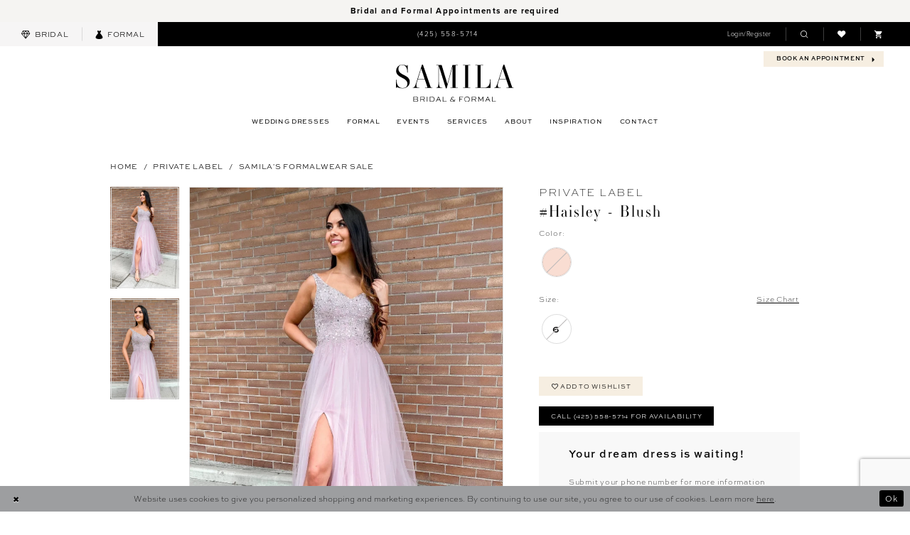

--- FILE ---
content_type: text/html; charset=utf-8
request_url: https://www.samilabridalandformal.com/private-label/samila-s-formalwear-sale/haisley-blush
body_size: 25570
content:

<!DOCTYPE html>
<html class="" lang="en-US">
<head>
    
<base href="/">
<meta charset="UTF-8">
<meta name="viewport" content="width=device-width, initial-scale=1, maximum-scale=2, user-scalable=0" />
<meta name="format-detection" content="telephone=yes">

    <link rel="apple-touch-icon" sizes="180x180" href="Themes/SamilasBoutique/Content/img/favicon/apple-touch-icon.png">
<link rel="icon" type="image/png" sizes="32x32" href="Themes/SamilasBoutique/Content/img/favicon/favicon-32x32.png">
<link rel="icon" type="image/png" sizes="16x16" href="Themes/SamilasBoutique/Content/img/favicon/favicon-16x16.png">
<link rel="manifest" href="Themes/SamilasBoutique/Content/img/favicon/site.webmanifest">
<link rel="shortcut icon" href="Themes/SamilasBoutique/Content/img/favicon/favicon.ico">
<meta name="msapplication-TileColor" content="#ffffff">
<meta name="msapplication-config" content="Themes/SamilasBoutique/Content/img/favicon/browserconfig.xml">
<meta name="theme-color" content="#ffffff">
    <link rel="preconnect" href="https://use.typekit.net" crossorigin="anonymous">
<link rel="preconnect" href="https://p.typekit.net" crossorigin="anonymous">
<link rel="preload" href="https://use.typekit.net/gmx4zkf.css" as="style">
<link rel="stylesheet" href="https://use.typekit.net/gmx4zkf.css"/>

    
<title>Private Label - Haisley - Blush | Samila Bridal and Formal</title>

    <meta property="og:title" content="Private Label - Haisley - Blush | Samila Bridal and Formal" />
    <meta property="og:type" content="website" />
    <meta property="og:url" content="https://www.samilabridalandformal.com/private-label/samila-s-formalwear-sale/haisley-blush"/>
        <meta name="description" content="Samila Bridal &amp; Formal is the hottest bridal &amp; formal boutique in Seattle, WA. Find the wedding dress of your dreams at our Seattle, WA bridal boutique. Make an appointment today! Style Haisley - Blush" />
        <meta property="og:description" content="Samila Bridal &amp; Formal is the hottest bridal &amp; formal boutique in Seattle, WA. Find the wedding dress of your dreams at our Seattle, WA bridal boutique. Make an appointment today! Style Haisley - Blush" />
        <meta property="og:image" content="https://www.samilabridalandformal.com/uploads/images/products/2919/f086adb4_d323_4915_ac50_75313107744a.webp?w=670" />
        <meta name="twitter:image" content="https://www.samilabridalandformal.com/uploads/images/products/2919/f086adb4_d323_4915_ac50_75313107744a.webp?w=670">
        <meta name="keywords" content="Wedding Dresses in Seattle, Bellevue Bridal shops, Bridal shops in Seattle, Simple wedding dresses, Bridal Shops near me, Bridal Store Seattle, Unique Bridal Dresses" />
        <meta name="google-site-verification" content="6gaLnOosaMCe8r0pAUrbkPmiD4AcRR_-2P_aXy4ZtHI" />
        <link rel="canonical" href="https://www.samilabridalandformal.com/private-label/samila-s-formalwear/haisley-blush" />

    

    <link rel="preload" href="/Content/fonts/syvoicomoon/Syvo-Icomoon.woff?y5043x" as="font" type="font/woff" crossorigin>

    <link rel="stylesheet" type="text/css" href="https://www.samilabridalandformal.com/content/theme.min.css?v=20251230120445"/>
    

    



    





<!-- Google tag (gtag.js) -->
<script async src="https://www.googletagmanager.com/gtag/js?id=AW-1005439389"></script>
<script>
  window.dataLayer = window.dataLayer || [];
  function gtag(){dataLayer.push(arguments);}
  gtag('js', new Date());

  gtag('config', 'AW-1005439389');
</script>
</head>
<body class="page-pdp page-common page-white  ">
    <!--[if lt IE 11]>
      <p class="browsehappy">You are using an <strong>outdated</strong> browser. Please <a href="http://browsehappy.com/">upgrade your browser</a> to improve your experience.</p>
    <![endif]-->
    <div class="hidden-vars" data-vars>
    <div class="breakpoint-xl" data-var-name="breakpoint" data-var-type="xl" data-var-value="width"></div>
    <div class="breakpoint-lg" data-var-name="breakpoint" data-var-type="lg" data-var-value="width"></div>
    <div class="breakpoint-md" data-var-name="breakpoint" data-var-type="md" data-var-value="width"></div>
    <div class="breakpoint-sm" data-var-name="breakpoint" data-var-type="sm" data-var-value="width"></div>
    <div class="color-primary" data-var-name="color" data-var-type="primary" data-var-value="color"></div>
    <div class="color-secondary" data-var-name="color" data-var-type="secondary" data-var-value="color"></div>
</div>
    <!-- Loader -->
    <div id="spinner" class="loader">
        <div class="round">
            <div class="section"></div>
        </div>
    </div>
    <div class="app-container app-container-fix">
        
<div class="primary-block iblock-fix  primary-block--ecommerce" data-property="fixed-header">
    


    <div class="preheader-promo" id="preheader-promo-common" data-property="preheader-promo">
        <div class="container-fluid">
            <div class="row">
                <div class="common-top-promo">
                    
    <div class="common-message" role="status" 
         data-popup="commonTopPromo" 
         data-popup-expires="1"
         style="display:none;background-color:#F5F4F2;color:#000000;">
        <div class="common-message--blocks iblock-fix">

                <div class="common-message--block common-message--block-text-list">
                    <div class="common-message--text-list">
                        <div class="list">
                                <div class="list-item common-message--text-list-description-item">
                                    <div class="common-message--text common-message--text-list-description">
                                        <h6 style="text-align: center;"><strong>Bridal and Formal Appointments are required</strong></h6>
                                    </div>
                                </div>

                        </div>
                    </div>
                </div>


        </div>
    </div>

                </div>
            </div>
        </div>
    </div>


        <div class="preheader preheader-appointemnt-wrapper hidden-gt-sm hidden-mobile-sticky" id="preheader-appointment-wrapper">
            <div class="container-fluid">
                <div class="row">
                    <div class="top-appointment-link">
                        <a href="appointments" aria-label="Book an appointment">
    <i class="icomoon icomoon-calendar hidden-gt-sm" aria-hidden="true"></i>
    <span>Book an appointment</span>
    <i class="icon-syvo icon-caret-right" aria-hidden="true"></i>
</a>
                    </div>
                </div>
            </div>
        </div>

        <div class="preheader preheader-categories-wrapper hidden-gt-sm hidden-mobile-sticky" id="preheader-categories-wrapper">
            <div class="container-fluid">
                <div class="row">
                    <div class="preheader-categories-blocks">
                        <div class="preheader-categories-links">
                            <ul role="menu" aria-label="Preheader Menu. Buttons:bridal, formal" class="has-separators-all categories-ul">   
                                    <li role="menuitem">
                                        <a href="wedding-dresses-in-seattle-washington" aria-label="Visit Bridal Collection">
    <i class="icomoon icomoon-diamond" aria-hidden="true"></i>
    <span>Bridal</span>
</a>
                                    </li>   
       
                                    <li role="menuitem">
                                        <a href="formal-dresses-in-seattle-washington" aria-label="Visit Formal Collection">
    <i class="icomoon icomoon-dress" aria-hidden="true"></i>
    <span>Formal</span>
</a>
                                    </li>
                            </ul>
                        </div>
                    </div>
                </div>
            </div>
        </div>
    
    <div class="preheader preheader-main" id="preheader">
        <div class="container-fluid">
            <div class="row">
                <div class="preheader-blocks">
                        <div class="preheader-block preheader-left preheader-style hidden-xs hidden-sm preheader-categories-links">
                                <ul role="menu" aria-label="Preheader Menu. Buttons:bridal, formal" class="has-separators-all categories-ul">   
                                        <li role="menuitem">
                                            <a href="wedding-dresses-in-seattle-washington" aria-label="Visit Bridal Collection">
    <i class="icomoon icomoon-diamond" aria-hidden="true"></i>
    <span>Bridal</span>
</a>
                                        </li>   
       
                                        <li role="menuitem">
                                            <a href="formal-dresses-in-seattle-washington" aria-label="Visit Formal Collection">
    <i class="icomoon icomoon-dress" aria-hidden="true"></i>
    <span>Formal</span>
</a>
                                        </li>
                                </ul>

                                <ul role="menu" aria-label="Preheader Menu. Buttons: phone" class="hidden visible-desktop-sticky">
                                    <li role="menuitem">
                                        <a href="tel:4255585714" 
    rel="nofollow" 
    aria-label="Phone us">
    <i class="icomoon icomoon-phone hidden-gt-sm" aria-hidden="true"></i>
    <span>(425)&nbsp;558-5714</span>
</a> 
                                    </li>
                                </ul>
                        </div>

                    <div class="preheader-block preheader-left preheader-style hidden-gt-sm hidden-mobile-sticky">
                        <ul role="menu" aria-label="Preheader Menu. Buttons:hamburger, appointment, phone">   
                            <li role="menuitem" class="hidden-gt-sm">
                                <span class="navbar-toggle menu-item collapsed"
      data-toggle="collapse"
      data-target="#main-navbar"
      role="button"
      aria-label="Show Main Navigation Menu"
      aria-controls="main-navbar"
      aria-haspopup="true"
      aria-expanded="false">
    <i class="icomoon icomoon-hamburger"
       aria-hidden="true"></i>
</span>
                            </li>   

                                <li role="menuitem">
                                    <a href="tel:4255585714" 
    rel="nofollow" 
    aria-label="Phone us">
    <i class="icomoon icomoon-phone hidden-gt-sm" aria-hidden="true"></i>
    <span>(425)&nbsp;558-5714</span>
</a> 
                                </li>
                        </ul>
                    </div>

                        <div class="preheader-block preheader-center hidden-desktop-sticky preheader-style hidden-xs hidden-sm">
                            <ul role="menu" aria-label="Preheader Menu. Buttons: phone">
                                <li role="menuitem">
                                    <a href="tel:4255585714" 
    rel="nofollow" 
    aria-label="Phone us">
    <i class="icomoon icomoon-phone hidden-gt-sm" aria-hidden="true"></i>
    <span>(425)&nbsp;558-5714</span>
</a> 
                                </li>
                            </ul>
                        </div>

                    <a
                       href="/"
                       class="brand-logo hidden-gt-sm"
                       aria-label="Samila&#x27;s Boutique">
                        <img src="logos/main-logo?v=7c1d942d-0ea4-1b31-c116-ef1a83b7510d"
                             alt="Samila&#x27;s Boutique" />
                    </a>
                    
                    <div class="preheader-block preheader-right preheader-style">
                        <ul role="menu" aria-label="Preheader Menu. Buttons: , phone, appointment, bridal, formal, cart, account, search, wishlist" class="has-separators">
                            <li role="menuitem" class="hidden visible-mobile-sticky">
                                <span class="navbar-toggle menu-item collapsed"
      data-toggle="collapse"
      data-target="#main-navbar"
      role="button"
      aria-label="Show Main Navigation Menu"
      aria-controls="main-navbar"
      aria-haspopup="true"
      aria-expanded="false">
    <i class="icomoon icomoon-hamburger"
       aria-hidden="true"></i>
</span>
                            </li>   

                                <li role="menuitem" class="hidden visible-mobile-sticky">
                                    <a href="tel:4255585714" 
    rel="nofollow" 
    aria-label="Phone us">
    <i class="icomoon icomoon-phone hidden-gt-sm" aria-hidden="true"></i>
    <span>(425)&nbsp;558-5714</span>
</a> 
                                </li>
                            <li role="menuitem" class="hidden-xs hidden-sm">  
                                <a href="/account/information"
   class="dropdown-toggle menu-item"
   data-toggle="dropdown"
   role="button"
   aria-label="Open Account Dialog"
   aria-haspopup="true"
   aria-expanded="false">
    <span>Login/Register</span>
</a>
<div class="dropdown-menu clickable cart-popup"
     role="dialog"
     aria-label="Account Dialog">
    <span class="fl-right close-dropdown"
          data-trigger="cart"
          role="button"
          aria-label="Toggle Account Dialog"
          aria-haspopup="true"
          aria-expanded="false">
    </span>
    <div class="account-dropdown">
        <ul>
                <li>
                    <a href="/login">Sign In</a>
                </li>
                <li>
                    <a href="/register">Sign Up</a>
                </li>
                <li>
                    <a href="/wishlist">Wishlist</a>
                </li>
        </ul>
    </div>
</div>
                            </li>

                            <li role="menuitem" class="hidden-xs hidden-sm">
                                
<div name="search-form"
     role="search"
     aria-label="Search form"
     class="search-form iblock-fix collapsed">
    <div class="search-group ui-widget">
        <div class="search-btn search-btn-left">
            <button type="submit"
                    data-trigger="search"
                    aria-label="Submit Search">
                <i class="icomoon icomoon-search"
                   aria-hidden="true"></i>
            </button>
        </div>
        <div class="search-btn search-btn-right">
            <button type="button"
                    class="close-search-form"
                    aria-label="Close Search">
                <i class="icomoon icomoon-close-x"
                   aria-hidden="true"></i>
            </button>
        </div>
        <input type="search"
               name="query"
               class="ui-autocomplete-input"
               placeholder="Search..."
               aria-label="Enter Search Text"
               data-property="search"
               autocomplete="off">
    </div>
</div>
                                <a class="show-search" 
   href="search" 
   aria-haspopup="true" 
   aria-expanded="false" 
   aria-label="Show search">
    <i class="icomoon icomoon-search"
    aria-hidden="true"></i>
</a>
                            </li> 
                             
                            <li role="menuitem" class="hidden-xs hidden-sm">  
                                <a href="/wishlist"
   aria-label="Visit Wishlist Page">
    <i class="icomoon icomoon-heart"
       aria-hidden="true"></i>
</a>
                            </li>

                                <li role="menuitem" class="dropdown common-cart-popup--dropdown hidden-xs hidden-sm" data-parent="common-cart-popup">
                                    

<a href="/cart"
   class="dropdown-toggle cart-dropdown"
   data-trigger="cart"
   data-toggle="dropdown"
   data-control="common-cart-popup"
   data-show-action="mouseenter"
   data-hide-action="mouseleave"
   role="button"
   aria-label="Toggle Cart Dialog"
   aria-haspopup="true"
   aria-expanded="false">
    <i class="icon-syvo icon-shopping-cart" aria-hidden="true"></i>
</a>



<div class="dropdown-menu clickable common-cart-popup common-cart-popup-hoverable bgc-secondary"
     data-property="common-cart-popup"
     role="dialog"
     aria-label="Cart Dialog">
    <span role="button"
          class="close-dropdown common-cart-popup--close hidden-gt-sm"
          aria-label="Close Cart Dialog"
          aria-haspopup="true"
          aria-expanded="false">
    </span>
    
<div class="content-blocks common-cart-popup--blocks">

    <div class="content-block common-cart-popup--block common-cart-popup--block--products">

<div class="content-block common-cart-popup--block common-cart-popup--block--products">
    <div class="common-cart-popup--products-empty">
        <div class="title">
            <h4 class="h4" role="presentation">Your Cart is Empty</h4>
        </div>
    </div>
</div>    </div>

    
<div class="content-block common-cart-popup--block common-cart-popup--block--summary">
    <div class="common-cart-popup--summary">
        <div class="list">
            <div class="list-item">
                <div class="common-cart-popup--link">
                    <p>
                        <a href="/cart">
                            <span data-layout-font>View Cart </span>
                        </a>
                    </p>
                </div>
            </div>
            <div class="list-item">
                <div class="common-cart-popup--subtotal">
                    <p>
                        <span data-layout-font>Subtotal: 0</span>
                    </p>
                </div>
            </div>
        </div>
    </div>
</div>

    
<div class="content-block common-cart-popup--block common-cart-popup--block--button">
    <div class="common-cart-popup--buttons">
        <div class="list">
            <div class="list-item">
                <div class="common-cart-popup--button">
                    <a href="/checkout" class="btn btn-block btn-lg btn-success">Checkout</a>
                </div>
            </div>
        </div>
    </div>
</div>

</div>
    <span class="sr-only sr-only-focusable close-dropdown" role="button" tabindex="0">Close Cart dialog</span>
</div>

                                </li>

                            <li role="menuitem" class="hidden-gt-sm">
                                <a class="show-search" 
   href="search" 
   aria-haspopup="true" 
   aria-expanded="false" 
   aria-label="Show search">
    <i class="icomoon icomoon-search"
    aria-hidden="true"></i>
</a>
                            </li> 

                                <li role="menuitem" class="preheader-appointment-link hidden-xs hidden-sm visible-mobile-sticky">
                                    <a href="appointments" aria-label="Book an appointment">
    <i class="icomoon icomoon-calendar hidden-gt-sm" aria-hidden="true"></i>
    <span>Book an appointment</span>
    <i class="icon-syvo icon-caret-right" aria-hidden="true"></i>
</a>
                                </li>

                                <li role="menuitem" class="hidden visible-mobile-sticky">
                                    <a href="wedding-dresses-in-seattle-washington" aria-label="Visit Bridal Collection">
    <i class="icomoon icomoon-diamond" aria-hidden="true"></i>
    <span>Bridal</span>
</a>
                                </li>   
                               
                                <li role="menuitem" class="hidden visible-mobile-sticky">
                                    <a href="formal-dresses-in-seattle-washington" aria-label="Visit Formal Collection">
    <i class="icomoon icomoon-dress" aria-hidden="true"></i>
    <span>Formal</span>
</a>
                                </li>

                                <li role="menuitem" class="dropdown common-cart-popup--dropdown hidden-gt-sm" data-parent="common-cart-popup">
                                    

<a href="/cart"
   class="dropdown-toggle cart-dropdown"
   data-trigger="cart"
   data-toggle="dropdown"
   data-control="common-cart-popup"
   data-show-action="mouseenter"
   data-hide-action="mouseleave"
   role="button"
   aria-label="Toggle Cart Dialog"
   aria-haspopup="true"
   aria-expanded="false">
    <i class="icon-syvo icon-shopping-cart" aria-hidden="true"></i>
</a>



<div class="dropdown-menu clickable common-cart-popup common-cart-popup-hoverable bgc-secondary"
     data-property="common-cart-popup"
     role="dialog"
     aria-label="Cart Dialog">
    <span role="button"
          class="close-dropdown common-cart-popup--close hidden-gt-sm"
          aria-label="Close Cart Dialog"
          aria-haspopup="true"
          aria-expanded="false">
    </span>
    
<div class="content-blocks common-cart-popup--blocks">

    <div class="content-block common-cart-popup--block common-cart-popup--block--products">

<div class="content-block common-cart-popup--block common-cart-popup--block--products">
    <div class="common-cart-popup--products-empty">
        <div class="title">
            <h4 class="h4" role="presentation">Your Cart is Empty</h4>
        </div>
    </div>
</div>    </div>

    
<div class="content-block common-cart-popup--block common-cart-popup--block--summary">
    <div class="common-cart-popup--summary">
        <div class="list">
            <div class="list-item">
                <div class="common-cart-popup--link">
                    <p>
                        <a href="/cart">
                            <span data-layout-font>View Cart </span>
                        </a>
                    </p>
                </div>
            </div>
            <div class="list-item">
                <div class="common-cart-popup--subtotal">
                    <p>
                        <span data-layout-font>Subtotal: 0</span>
                    </p>
                </div>
            </div>
        </div>
    </div>
</div>

    
<div class="content-block common-cart-popup--block common-cart-popup--block--button">
    <div class="common-cart-popup--buttons">
        <div class="list">
            <div class="list-item">
                <div class="common-cart-popup--button">
                    <a href="/checkout" class="btn btn-block btn-lg btn-success">Checkout</a>
                </div>
            </div>
        </div>
    </div>
</div>

</div>
    <span class="sr-only sr-only-focusable close-dropdown" role="button" tabindex="0">Close Cart dialog</span>
</div>

                                </li>
                        </ul>
                    </div>

                    <div class="search-holder hidden-gt-sm">
                        
<div name="search-form"
     role="search"
     aria-label="Search form"
     class="search-form iblock-fix collapsed">
    <div class="search-group ui-widget">
        <div class="search-btn search-btn-left">
            <button type="submit"
                    data-trigger="search"
                    aria-label="Submit Search">
                <i class="icomoon icomoon-search"
                   aria-hidden="true"></i>
            </button>
        </div>
        <div class="search-btn search-btn-right">
            <button type="button"
                    class="close-search-form"
                    aria-label="Close Search">
                <i class="icomoon icomoon-close-x"
                   aria-hidden="true"></i>
            </button>
        </div>
        <input type="search"
               name="query"
               class="ui-autocomplete-input"
               placeholder="Search..."
               aria-label="Enter Search Text"
               data-property="search"
               autocomplete="off">
    </div>
</div>
                    </div>
                </div>
            </div>
        </div>
    </div>
    <header class="header iblock-fix" id="header">
        <div class="container">
            <div class="row">
                <div class="header-blocks clearfix">
                    <a
                       href="/"
                       class="brand-logo hidden-transparent-header hidden-xs hidden-sm"
                       aria-label="Samila&#x27;s Boutique">
                        <img src="logos/main-logo?v=7c1d942d-0ea4-1b31-c116-ef1a83b7510d"
                             alt="Samila&#x27;s Boutique" />
                    </a>

                    

<div id="main-navbar" class="navbar-collapse main-navbar main-navbar-extended collapse">
    <div class="main-navbar-extended-contents">
        
<div class="main-navbar-extended-header hidden-gt-sm">
    <div class="main-navbar-extended-header-search">
        
<div name="search-form"
     role="search"
     aria-label="Search form"
     class="search-form iblock-fix collapsed">
    <div class="search-group ui-widget">
        <div class="search-btn search-btn-left">
            <button type="submit"
                    data-trigger="search"
                    aria-label="Submit Search">
                <i class="icomoon icomoon-search"
                   aria-hidden="true"></i>
            </button>
        </div>
        <div class="search-btn search-btn-right">
            <button type="button"
                    class="close-search-form"
                    aria-label="Close Search">
                <i class="icomoon icomoon-close-x"
                   aria-hidden="true"></i>
            </button>
        </div>
        <input type="search"
               name="query"
               class="ui-autocomplete-input"
               placeholder="Search..."
               aria-label="Enter Search Text"
               value=""
               data-property="search"
               autocomplete="off">
    </div>
</div>
    </div>
</div>
        
<div class="main-navbar-extended-body">
    




<nav class="common-navbar" role="navigation" id="common-navbar" aria-label="Main Navigation">
    <span
          class="close-navbar close-btn "
          data-toggle="collapse"
          data-target="#main-navbar"
          role="button"
          tabindex="0"
          aria-controls="main-navbar"
          aria-haspopup="true"
          aria-expanded="false"
          aria-label="Close Navbar">
    </span>

            <ul role="menubar" aria-label="Main Navigation Menu">
                    <li role="none" data-menu-item>
                            <input type="checkbox" autocomplete="off" 
                                   data-trigger="menu-opener"
                                   tabindex="-1"
                                   aria-label="Toggle Wedding Dresses Sub Menu"/>
                        <span class="navbar-item" role="menuitem" tabindex="0" aria-haspopup="true" aria-expanded="false">
                            <span>Wedding Dresses</span>
                            <i class="sign" aria-hidden="true"></i>
                        </span>
                            <ul role="menu"
                                aria-label="Wedding Dresses Sub Menu"
                                class="common-sub-menu">
                                
        <li role="none"
            data-menu-item="empty">
                <input type="checkbox"
                       autocomplete="off"
                       data-trigger="menu-opener"
                       tabindex="-1"
                       aria-label="Toggle Sub Menu"/>
                <ul role="menu"
                    aria-label=" Sub Menu">
                    
        <li role="none"
            data-menu-item="">
                <a class="navbar-item" role="menuitem" tabindex="0" aria-haspopup="false" aria-expanded="false" href="/collections/bridal" rel="" target="">
                    <span>Wedding Dresses</span>
                    <i class="sign" aria-hidden="true"></i>
                </a>
        </li>        
        <li role="none"
            data-menu-item="">
                <a class="navbar-item" role="menuitem" tabindex="-1" aria-haspopup="false" aria-expanded="false" href="/categories/in-store-bridal" rel="" target="">
                    <span>In Store Bridal</span>
                    <i class="sign" aria-hidden="true"></i>
                </a>
        </li>        
        <li role="none"
            data-menu-item="">
                <a class="navbar-item" role="menuitem" tabindex="-1" aria-haspopup="false" aria-expanded="false" href="our-designers" rel="" target="">
                    <span>Our Designers</span>
                    <i class="sign" aria-hidden="true"></i>
                </a>
        </li>        
        <li role="none"
            data-menu-item="">
                <a class="navbar-item" role="menuitem" tabindex="-1" aria-haspopup="false" aria-expanded="false" href="bridal-accessories" rel="" target="">
                    <span>Accessories</span>
                    <i class="sign" aria-hidden="true"></i>
                </a>
        </li>        
        <li role="none"
            data-menu-item="">
                <a class="navbar-item" role="menuitem" tabindex="-1" aria-haspopup="false" aria-expanded="false" href="/collections/plus" rel="" target="">
                    <span>Plus Size</span>
                    <i class="sign" aria-hidden="true"></i>
                </a>
        </li>        

                </ul>
        </li>        

                            </ul>                                
                    </li>
                    <li role="none" data-menu-item>
                            <input type="checkbox" autocomplete="off" 
                                   data-trigger="menu-opener"
                                   tabindex="-1"
                                   aria-label="Toggle Formal Sub Menu"/>
                        <a class="navbar-item" role="menuitem" tabindex="-1" aria-haspopup="true" aria-expanded="false" href="formal-dresses-in-seattle-washington" rel="" target="">
                            <span>Formal</span>
                            <i class="sign" aria-hidden="true"></i>
                        </a>
                            <ul role="menu"
                                aria-label="Formal Sub Menu"
                                class="common-sub-menu">
                                
        <li role="none"
            data-menu-item="empty">
                <input type="checkbox"
                       autocomplete="off"
                       data-trigger="menu-opener"
                       tabindex="-1"
                       aria-label="Toggle Sub Menu"/>
                <ul role="menu"
                    aria-label=" Sub Menu">
                    
        <li role="none"
            data-menu-item="">
                <a class="navbar-item" role="menuitem" tabindex="0" aria-haspopup="false" aria-expanded="false" href="/collections/social-occasion" rel="" target="">
                    <span>Social Occasion</span>
                    <i class="sign" aria-hidden="true"></i>
                </a>
        </li>        
        <li role="none"
            data-menu-item="">
                <a class="navbar-item" role="menuitem" tabindex="-1" aria-haspopup="false" aria-expanded="false" href="https://www.samilabridalandformal.com/private-label/samila-s-formalwear-mother-s" rel="" target="">
                    <span>Mothers</span>
                    <i class="sign" aria-hidden="true"></i>
                </a>
        </li>        
        <li role="none"
            data-menu-item="">
                <a class="navbar-item" role="menuitem" tabindex="-1" aria-haspopup="false" aria-expanded="false" href="/collections/prom" rel="" target="">
                    <span>Prom</span>
                    <i class="sign" aria-hidden="true"></i>
                </a>
        </li>        

                </ul>
        </li>        

                            </ul>                                
                    </li>
                    <li role="none" data-menu-item>
                        <a class="navbar-item" role="menuitem" tabindex="-1" aria-haspopup="false" aria-expanded="false" href="/events" rel="" target="">
                            <span>Events</span>
                            <i class="sign" aria-hidden="true"></i>
                        </a>
                    </li>
                    <li role="none" data-menu-item>
                            <input type="checkbox" autocomplete="off" 
                                   data-trigger="menu-opener"
                                   tabindex="-1"
                                   aria-label="Toggle Services Sub Menu"/>
                        <a class="navbar-item" role="menuitem" tabindex="-1" aria-haspopup="true" aria-expanded="false" href="services" rel="" target="">
                            <span>Services</span>
                            <i class="sign" aria-hidden="true"></i>
                        </a>
                            <ul role="menu"
                                aria-label="Services Sub Menu"
                                class="common-sub-menu">
                                
        <li role="none"
            data-menu-item="empty">
                <input type="checkbox"
                       autocomplete="off"
                       data-trigger="menu-opener"
                       tabindex="-1"
                       aria-label="Toggle Sub Menu"/>
                <ul role="menu"
                    aria-label=" Sub Menu">
                    
        <li role="none"
            data-menu-item="">
                <a class="navbar-item" role="menuitem" tabindex="0" aria-haspopup="false" aria-expanded="false" href="bridal-alterations" rel="" target="">
                    <span>Bridal Tailoring</span>
                    <i class="sign" aria-hidden="true"></i>
                </a>
        </li>        
        <li role="none"
            data-menu-item="">
                <a class="navbar-item" role="menuitem" tabindex="-1" aria-haspopup="false" aria-expanded="false" href="formalwear-alterations" rel="" target="">
                    <span>Formal Tailoring</span>
                    <i class="sign" aria-hidden="true"></i>
                </a>
        </li>        
        <li role="none"
            data-menu-item="">
                <a class="navbar-item" role="menuitem" tabindex="-1" aria-haspopup="false" aria-expanded="false" href="custom-gowns" rel="" target="">
                    <span>Custom Gowns</span>
                    <i class="sign" aria-hidden="true"></i>
                </a>
        </li>        

                </ul>
        </li>        

                            </ul>                                
                    </li>
                    <li role="none" data-menu-item>
                            <input type="checkbox" autocomplete="off" 
                                   data-trigger="menu-opener"
                                   tabindex="-1"
                                   aria-label="Toggle About Sub Menu"/>
                        <span class="navbar-item" role="menuitem" tabindex="-1" aria-haspopup="true" aria-expanded="false">
                            <span>About</span>
                            <i class="sign" aria-hidden="true"></i>
                        </span>
                            <ul role="menu"
                                aria-label="About Sub Menu"
                                class="common-sub-menu">
                                
        <li role="none"
            data-menu-item="empty">
                <input type="checkbox"
                       autocomplete="off"
                       data-trigger="menu-opener"
                       tabindex="-1"
                       aria-label="Toggle Sub Menu"/>
                <ul role="menu"
                    aria-label=" Sub Menu">
                    
        <li role="none"
            data-menu-item="">
                <a class="navbar-item" role="menuitem" tabindex="0" aria-haspopup="false" aria-expanded="false" href="about-us" rel="" target="">
                    <span>About Us</span>
                    <i class="sign" aria-hidden="true"></i>
                </a>
        </li>        
        <li role="none"
            data-menu-item="">
                <a class="navbar-item" role="menuitem" tabindex="-1" aria-haspopup="false" aria-expanded="false" href="faq" rel="" target="">
                    <span>FAQ</span>
                    <i class="sign" aria-hidden="true"></i>
                </a>
        </li>        
        <li role="none"
            data-menu-item="">
                <a class="navbar-item" role="menuitem" tabindex="-1" aria-haspopup="false" aria-expanded="false" href="/blog" rel="" target="">
                    <span>Blog</span>
                    <i class="sign" aria-hidden="true"></i>
                </a>
        </li>        
        <li role="none"
            data-menu-item="">
                <a class="navbar-item" role="menuitem" tabindex="-1" aria-haspopup="false" aria-expanded="false" href="bridal-reviews" rel="" target="">
                    <span>Bridal Reviews</span>
                    <i class="sign" aria-hidden="true"></i>
                </a>
        </li>        
        <li role="none"
            data-menu-item="">
                <a class="navbar-item" role="menuitem" tabindex="-1" aria-haspopup="false" aria-expanded="false" href="video-gallery" rel="" target="">
                    <span>Testimonies</span>
                    <i class="sign" aria-hidden="true"></i>
                </a>
        </li>        
        <li role="none"
            data-menu-item="">
                <a class="navbar-item" role="menuitem" tabindex="-1" aria-haspopup="false" aria-expanded="false" href="careers" rel="" target="">
                    <span>Careers</span>
                    <i class="sign" aria-hidden="true"></i>
                </a>
        </li>        
        <li role="none"
            data-menu-item="">
                <a class="navbar-item" role="menuitem" tabindex="-1" aria-haspopup="false" aria-expanded="false" href="in-the-media" rel="" target="">
                    <span>In The Media</span>
                    <i class="sign" aria-hidden="true"></i>
                </a>
        </li>        

                </ul>
        </li>        

                            </ul>                                
                    </li>
                    <li role="none" data-menu-item>
                            <input type="checkbox" autocomplete="off" 
                                   data-trigger="menu-opener"
                                   tabindex="-1"
                                   aria-label="Toggle Inspiration Sub Menu"/>
                        <span class="navbar-item" role="menuitem" tabindex="-1" aria-haspopup="true" aria-expanded="false">
                            <span>Inspiration</span>
                            <i class="sign" aria-hidden="true"></i>
                        </span>
                            <ul role="menu"
                                aria-label="Inspiration Sub Menu"
                                class="common-sub-menu">
                                
        <li role="none"
            data-menu-item="empty">
                <input type="checkbox"
                       autocomplete="off"
                       data-trigger="menu-opener"
                       tabindex="-1"
                       aria-label="Toggle Sub Menu"/>
                <ul role="menu"
                    aria-label=" Sub Menu">
                    
        <li role="none"
            data-menu-item="">
                <a class="navbar-item" role="menuitem" tabindex="0" aria-haspopup="false" aria-expanded="false" href="/realexperience/storysets/real-brides" rel="" target="">
                    <span>Real Brides</span>
                    <i class="sign" aria-hidden="true"></i>
                </a>
        </li>        
        <li role="none"
            data-menu-item="">
                <a class="navbar-item" role="menuitem" tabindex="-1" aria-haspopup="false" aria-expanded="false" href="share-your-wedding" rel="" target="">
                    <span>Submit Photo</span>
                    <i class="sign" aria-hidden="true"></i>
                </a>
        </li>        
        <li role="none"
            data-menu-item="">
                <a class="navbar-item" role="menuitem" tabindex="-1" aria-haspopup="false" aria-expanded="false" href="/realexperience/storysets/styled-shoot-gallery" rel="" target="">
                    <span>Styled Shoot Gallery</span>
                    <i class="sign" aria-hidden="true"></i>
                </a>
        </li>        
        <li role="none"
            data-menu-item="">
                <a class="navbar-item" role="menuitem" tabindex="-1" aria-haspopup="false" aria-expanded="false" href="styled-shoot-intake-form" rel="" target="">
                    <span>Styled Shoot Intake Form</span>
                    <i class="sign" aria-hidden="true"></i>
                </a>
        </li>        
        <li role="none"
            data-menu-item="">
                <a class="navbar-item" role="menuitem" tabindex="-1" aria-haspopup="false" aria-expanded="false" href="brand-influencer-form" rel="" target="">
                    <span>Influencer</span>
                    <i class="sign" aria-hidden="true"></i>
                </a>
        </li>        

                </ul>
        </li>        

                            </ul>                                
                    </li>
                    <li role="none" data-menu-item>
                        <a class="navbar-item" role="menuitem" tabindex="-1" aria-haspopup="false" aria-expanded="false" href="contact-us" rel="" target="">
                            <span>Contact</span>
                            <i class="sign" aria-hidden="true"></i>
                        </a>
                    </li>
            </ul>
</nav>



</div>
        
<div class="main-navbar-extended-footer hidden-gt-sm">
    <div class="main-navbar-extended-footer-icons">
        <ul>
                    <li>
                        <a href="/wishlist">
                            <i class="icon-syvo icon-heart-o" aria-hidden="true"></i>
                            <span>Wishlist</span>
                        </a>
                    </li>
                <li>
                    <a href="/login">
                        <i class="icon-syvo icon-user-o" aria-hidden="true"></i>
                        <span>Sign In</span>
                    </a>
                </li>
                <li>
                    <a href="/register">
                        <i class="icon-syvo icon-user-o" aria-hidden="true"><span>+</span></i>
                        <span>Sign Up</span>
                    </a>
                </li>
        </ul>
    </div>
</div>
    </div>
    
<div class="main-navbar-extended-overlay" data-toggle="collapse" data-target="#main-navbar" aria-haspopup="false" aria-expanded="false" aria-hidden="true"></div>
</div>
                </div>
            </div>
        </div>
    </header>
</div>



        <div class="main-content" id="main">
            



<div class="details-cmp common-cmp bootstrap-iso iblock-fix">

    

<section class="section-breadcrumbs">
    <div class="container">
        <div class="row">
            <div class="common-breadcrumbs">
                <ul>
                        <li>
                                <a class=""
                                   href="/">Home</a>

                        </li>
                        <li>
                                <a class=""
                                   href="/private-label">Private Label</a>

                        </li>
                        <li>
                                <a class=""
                                   href="/private-label/samila-s-formalwear-sale">Samila&#x27;s Formalwear Sale</a>

                        </li>
                </ul>
            </div>
        </div>

    </div>
</section>

    <section class="section-product" data-product-id="2919">
        <div class="container">
            <div class="row">
                <div class="product-bio">
                    <div class="product-detailed clearfix iblock-fix">
                        <div class="product-info product-visual">

                            




<div class="product-media">
    

    <div class="product-views clearfix" data-property="parent">
        <span role="heading" aria-level="2" class="sr-only">Products Views Carousel</span>
        <a href="#products-views-skip" title="Skip to end" class="sr-only sr-only-focusable" 
           data-trigger="scroll-to" data-target="#products-views-skip">Skip to end</a>
        

<div class="product-view previews">
        <div class="list" data-list="previews" aria-label="Private Label #Haisley - Blush thumbnail list">

                    <div class="list-item">
                        <div class="preview has-background"
                             style="background-image: url('uploads/images/products/2919/f086adb4_d323_4915_ac50_75313107744a.webp?w=340')"
                             data-trigger="color-filter-all"
                             data-value-id="">
                            <img src="uploads/images/products/2919/f086adb4_d323_4915_ac50_75313107744a.webp?w=340" alt="Private Label #Haisley - Blush #0 default thumbnail"/>
                        </div>
                    </div>
                    <div class="list-item">
                        <div class="preview has-background"
                             style="background-image: url('uploads/images/products/2919/2cbc440f_9968_48b1_84a7_8b91488ccd48.webp?w=340')"
                             data-trigger="color-filter-all"
                             data-value-id="">
                            <img src="uploads/images/products/2919/2cbc440f_9968_48b1_84a7_8b91488ccd48.webp?w=340" alt="Private Label #Haisley - Blush #1 default thumbnail"/>
                        </div>
                    </div>
        </div>
</div>
        

<div class="product-view overviews common-videolist">

        <div class="list" data-list="overviews" data-slick>
                    <div class="list-item slick-current">
                        <div class="overview"
                             data-lazy-background
                             data-value-id=""
                             data-related-image="false">
                            <a href="uploads/images/products/2919/f086adb4_d323_4915_ac50_75313107744a.webp?w=2000"
                               class="MagicZoom overview-media" data-options="lazyZoom: true; textClickZoomHint: Click to zoom"
                               aria-label="Full size Private Label #Haisley - Blush #0 default picture">
                                <img data-lazy="uploads/images/products/2919/f086adb4_d323_4915_ac50_75313107744a.webp?w=740" 
                                     alt="Private Label #Haisley - Blush #0 default picture"/>
                            </a>
                        </div>
                    </div>
                    <div class="list-item ">
                        <div class="overview"
                             data-lazy-background
                             data-value-id=""
                             data-related-image="false">
                            <a href="uploads/images/products/2919/2cbc440f_9968_48b1_84a7_8b91488ccd48.webp?w=2000"
                               class="MagicZoom overview-media" data-options="lazyZoom: true; textClickZoomHint: Click to zoom"
                               aria-label="Full size Private Label #Haisley - Blush #1 default picture">
                                <img data-lazy="uploads/images/products/2919/2cbc440f_9968_48b1_84a7_8b91488ccd48.webp?w=740" 
                                     alt="Private Label #Haisley - Blush #1 default picture"/>
                            </a>
                        </div>
                    </div>
        </div>
    
    <div class="controls">
        <div class="list">
            <div class="list-item">
            </div>
        </div>
    </div>

    
    <div class="overviews-controls overviews-controls-bottom-circle-right">
            <div class="overviews-controls--label">
                
    <div class="product-label bg-overlay color-primary" style="background-color: #f1ebb8 !important;">
        <div class="product-label--title">
            <span class="h4" style="">Only Available Online</span>
        </div>
    </div>

            </div>
    </div>

</div>
        <div id="products-views-skip" class="sr-only" tabindex="-1">Products Views Carousel End</div>
    </div>

</div>

<div class="visual-dots dots-placeholder"></div>

<div class="social-networks social-share social-share-single">
    <ul>
        <li>
            <span class="share-title">
                Share:
            </span>
        </li>
                    <li style="display: none;">
                        <a href="https://pinterest.com/samilaco/"
                           data-property="pinterest-share"
                           data-placement="Social group"
                           target="_blank" title="Pinterest" aria-label="Share using Pinterest">
                            <i class="fa fa-pinterest-p" aria-hidden="true"></i>
                        </a>
                    </li>
                    <li style="display: none;">
                        <a href="https://www.youtube.com/channel/UCjNjRioUh3dHSPPzrCcgcAw?sub_confirmation=1"
                           data-property="youtube-share"
                           data-placement="Social group"
                           target="_blank" title="Youtube" aria-label="Share using Youtube">
                            <i class="fa fa-youtube" aria-hidden="true"></i>
                        </a>
                    </li>
        
    </ul>
</div>




                        </div>
                        <div class="product-info product-sheet" data-property="product-details">

                            


<div class="product-heading">
    <div class="option name">
        
    <h1 role="heading" aria-level="1">
        Private Label
    </h1>

    <h3 role="heading" aria-level="2">
        #Haisley - Blush
    </h3>


    </div>
    

</div>




    <div class="product-dynamic">



            <div class="option option-color">
                

    <div class="option-header">
        <h5 class="option-title">Color:</h5>
        <span class="option-display" id="selected-color"
            data-property="selected-color" aria-live="polite" aria-label="Chosen color"></span>
    </div>
    <div class="option-content">
        <div class="product-colors product-options " 
             aria-live="polite" aria-label="Product color controls state depends on size chosen">
            <div class="list">
                    <div class="list-item">
                        
<div class="product-color product-option"
     data-property="color"
     data-value-id="105"
     data-value="Blush"
     data-hex="#F9DDD2"
     title="Blush">
    <input name="color" type="radio" value="Blush" aria-label="Color: Blush"/>


    <span class="color"  data-property="product-color">
        <div class="canvas">
            <div data-layout-font class="square" title="Blush">
                <svg version="1.1" viewBox="0 0 1000 1000"
                     height="1000"
                     width="1000"
                     xml:space="preserve"
                     xmlns="http://www.w3.org/2000/svg"
                     xmlns:xlink="http://www.w3.org/1999/xlink">

                        <g style="transform-origin: 50% 50%; ">
                            <polygon points="-207.10678118654744,-207.10678118654744 -207.10678118654744,1207.1067811865473 1207.1067811865473,1207.1067811865473 1207.1067811865473,-207.10678118654744" style="fill: #F9DDD2;"></polygon>
                        </g>
                </svg>
            </div>
        </div>

    </span>
    <span class="line"></span>
    <span class="no-product" data-nosnippet>
        Out of Stock
    </span>
</div>
                    </div>
            </div>
        </div>
    </div>





            </div>

            <div class="option option-size">


    <div class="option-header">
            <h5 class="option-title">Size:</h5>
            <span class="option-display" id="selected-size"
                  data-property="selected-size" aria-live="polite" aria-label="Chosen size">
            </span>
<div class="size-addon product-options-addon">
    <a href="javascript:void(0);"
       class="btn btn-chart option-display"
       data-trigger="open-sizechart"
       role="button"
       aria-label="Size Chart"
       aria-haspopup="true"
       aria-expanded="false">
        Size Chart
    </a>
</div>    </div>
    <div class="option-content has-sizes">
            <div class="product-sizes product-options "
                 aria-live="polite" aria-label="Product size controls state depends on color chosen">
                <div class="list">
                        <div class="list-item">
                            <div class="product-size product-option"
     data-property="size"
     data-value-id="6"
     data-value="6"
     title="6">
    <input name="size" type="radio" value="6" aria-label="Size: 6"/>
    <span class="size-name product-option-name">6</span>
    <span class="line"></span>
    <span class="no-product">
        Out of Stock
    </span>
</div>
                        </div>
                </div>
            </div>
    </div>
            </div>

            <div class="option availability-block">
                <div class="product-availability">
    <span class="option-display availability availability-text" data-property="availability" data-value="1" aria-live="polite" aria-label="Availability state depends on color/size combination chosen"></span>
    <i class="icon-syvo icon-checked availability availability-mark" aria-hidden="true"></i>
</div>
            </div>


            <div class="relative-container">
                <div class="option quantity-wrapper is-hidden" data-property="quantity-wrapper">
                    <div class="cart-hint from-quantity" data-property="quantity-tooltip">
    <a href="#" class="cart-hint-close" data-trigger="quantity-tooltip-close">&#10006;</a>
    <div class="cart-hint-header">
        <span class="h5" data-change="quantity-tooltip-header"></span>
    </div>
    <div class="cart-hint-arrow"></div>
</div>
                    
<input id="quantity" type="text"
       autocomplete="off"
       placeholder="1"
       data-property="quantity" value="1" aria-label="Quantity"/>
                </div>
            </div>
    </div>



<div class="product-actions" aria-live="polite" aria-label="Product buttons. Cart and Wishlist buttons state depends on color/size combination chosen">
    <div class="option buttons-block">


    <div class="relative-container">
        <div class="cart-hint" data-property="cart-tooltip">
    <a href="#" class="cart-hint-close" data-trigger="cart-tooltip-close" aria-label="Close ship date tooltip"><span aria-hidden="true">&#10006;</span></a>
    <div class="cart-hint-header">
        <span class="h5" data-change="cart-tooltip-header">Ship date:</span>
    </div>
    <div class="cart-hint-body">
        <p data-change="cart-tooltip-text"></p>
    </div>
    <div class="cart-hint-arrow"></div>
</div>
        <a href="javascript:void(0);" class="btn btn-success-invert btn__add-wishlist" data-property="add-wishlist" data-value="true">
            <i class="fa fa-heart-o btn__add-wishlist__icon" aria-hidden="true"></i>
            <span class="btn__add-wishlist__title">Add to Wishlist</span>
            <i class="fa fa-check btn__add-wishlist__icon--active" aria-hidden="true"></i>
            <span class="btn__add-wishlist__title--active">Added To Wishlist</span>
        </a>
    </div>
    <a href="tel:4255585714" data-property="cart-call" data-value="true"
       class="btn btn-success text-uppercase hide">
        Call (425)&nbsp;558-5714 for Availability
    </a>
    

    </div>
</div>



    <div class="product-details-cellphone-form">
        

<div class="customer-requests-cellphone-form">
    <div class="common-cellphone">
        <form name="customer-demand-form" id="customer-request-form" class="common-cellphone-form clearfix" aria-label="Customer Request Form">
            <div class="common-cellphone-form-rows">
                <div class="common-cellphone-form-row common-cellphone-form-row--header">
                    <div class="common-cellphone-form-header">
                            <h5>
                                <strong> Your dream dress is waiting! <strong/>
                            </h5>

                        <p>&nbsp;</p>
<p>Submit your phone number for more information on this dress!</p>
                    </div>
                </div>
            

                    <div class="common-cellphone-form-row common-cellphone-form-row--content">
                        <div class="common-cellphone-form-list clearfix">
                            <div class="list">
                                <div class="list-item">
                                    <h3>Cell Phone Number:</h3>
                                </div>
                                <div class="list-item">
                                    <div class="common-cellphone-form-group">
                                        <input type="text"
                                               aria-required="true" data-rule-required="true"
                                               data-property="customer-phone"
                                               placeholder="&#x2B;1(___)___-____"
                                               name="phone"
                                               id="phone"
                                               class="common-cellphone-form-list-control"
                                               aria-label="Enter Phone number"/>
                                    </div>
                                </div>
                            </div>
                        </div>
                    </div>
                    <div class="common-cellphone-form-row common-cellphone-form-row--content">
                        <div class="common-cellphone-form-disclaimer">
                            <p>Note: Your information is safe with us. We would never share or sell your data.</p>
<p>By providing your phone number, you agree to receive messages. Message and data rates may apply.</p>
                        </div>
                    </div>
                <input type="hidden" name="area" value="0" />
                <input type="hidden" name="productId" value="2919" />
                <input type="hidden" name="itemDescription" value="Private Label #Haisley - Blush" />
                <div class="common-cellphone-form-row common-cellphone-form-row--footer">
                    <button type="submit" class="btn btn-success btn-min-width" aria-label="Submit Customer Request Form">
                        <span data-property="submit-button-title">
                            Find Your Dream Dress
                        </span>

                        <span data-property="loading-button-title" style="display: none">
                            Submitting
                        </span>

                        <span data-property="success-button-title" style="display: none">
                            Submitted
                        </span>
                    </button>
                        <div class="common-cellphone-form-message" data-property="success-message" style="display: none" aria-label="Success Message">
                            <p>Thank you!</p>
                        </div>
                </div>
            </div>
        </form>
    </div>
</div>
    </div>



    <div class="product-attributes">
        <div class="option description">
            


    <div class="tabs tabs-description">
        <ul class="nav nav-tabs">
                <li class="active">
                    <a data-toggle="tab" href="#description" class="option-title">Description</a>
                </li>
        </ul>
        <div class="tab-content">
                <div id="description" class="tab-pane fade in active">
                    <div class="product-detailed-description theme-typo" data-property="description">
                        <p>This dress has a sparkly top with a V neckline. The skirt is multi-layered with soft tulle and a slit.</p>
                    </div>
                    <a href="javascript:void(0);" class="btn btn-link"
                       data-property="more" role="button" aria-label="Toggle expanded description">
                    </a>
                </div>


        </div>
    </div>

        </div>
    </div>




                        </div>
                    </div>

                    


                </div>
            </div>
        </div>
    </section>


    


    <section class="section-header">
        <div class="container">
            <div class="row">
                <div class="header">
                    <h2>Related Products</h2>
                </div>
            </div>
        </div>
    </section>
    <section class="section-recommended section-related" aria-label="Related Products">
        <span role="heading" aria-level="2" class="sr-only">Related Products Carousel</span>
        <a href="#related-products-skip" title="Skip to end" class="sr-only sr-only-focusable"
           data-trigger="scroll-to" data-target="#related-products-skip">Skip to end</a>
        <div class="container">
            <div class="row">
                <div class="recommended-products related-products" data-property="related-products">
                        
    <div class="product-list  prices-hidden" aria-label="Product List" data-property="product-list">
        <div class="list" data-list="products">

                    <div class="list-item" data-layout-width>
                        
<div class="product " data-property="parent" data-product-id="3240">

    <div class="product-content product-content-visual clearfix">
       


    <a href="/private-label/samila-s-formalwear-sale/tessa-teal" class="product-images" data-link="product-images" 
       role="presentation" 
       tabindex="-1" 
       aria-label="Visit Private Label #Tessa - Teal Page">
        <div class="list" data-list="product-images" role="list">
            <div class="list-item" role="listitem">
                


<div class="product-image product-image-default has-background" data-img="default" data-lazy-load="bg" data-src="uploads/images/products/3240/95f856ae_43f8_4f65_b29a_b8788f4ee8d2.webp?w=740" style="background-image: url(&#x27;Themes/Common/Content/img/no-image.png&#x27;)" data-related-image="false"><img alt="Private Label #Tessa - Teal Default Thumbnail Image" height="1151" src="Themes/Common/Content/img/no-image.png" width="740" /></div>

        <div class="product-image product-image-backface has-background" data-img="backface" data-lazy-load="bg" data-src="uploads/images/products/3240/95f856ae_43f8_4f65_b29a_b8788f4ee8d2.webp?w=740" style="background-image: url(&#x27;Themes/Common/Content/img/no-image.png&#x27;)" data-related-image="false"><img alt="Private Label #Tessa - Teal Backface Thumbnail Image" height="1151" src="Themes/Common/Content/img/no-image.png" width="740" /></div>

            </div>
        </div>
    </a>

        
        

    </div>
    
    <div class="product-content product-content-brief clearfix">

        
        <div class="product-brief">

            <a href="/private-label/samila-s-formalwear-sale/tessa-teal" data-link="product-title" class="product-brief-content product-brief-content-title">
                <div class="product-title">
    <div class="title title-small" title="Private Label #Tessa - Teal">
        <h4 role="presentation" aria-level="4">
            <span data-layout-font>Private Label</span>
        </h4>
        <h5 role="presentation" aria-level="5">
            <span data-layout-font>#Tessa - Teal</span>
        </h5>
</div>
</div>
            </a>

            


        </div>
    </div>
</div>
                    </div>
                    <div class="list-item" data-layout-width>
                        
<div class="product " data-property="parent" data-product-id="2346">

    <div class="product-content product-content-visual clearfix">
       


    <a href="/private-label/samila-s-formalwear-sale/tessa-navy" class="product-images" data-link="product-images" 
       role="presentation" 
       tabindex="-1" 
       aria-label="Visit Private Label #Tessa - Navy Page">
        <div class="list" data-list="product-images" role="list">
            <div class="list-item" role="listitem">
                


<div class="product-image product-image-default has-background" data-img="default" data-lazy-load="bg" data-src="uploads/images/products/2346/ade26b8d_bc2d_4f0e_8e4a_dc2a2539010d.webp?w=740" style="background-image: url(&#x27;Themes/Common/Content/img/no-image.png&#x27;)" data-related-image="false"><img alt="Private Label #Tessa - Navy Default Thumbnail Image" height="1151" src="Themes/Common/Content/img/no-image.png" width="740" /></div>

        <div class="product-image product-image-backface has-background" data-img="backface" data-lazy-load="bg" data-src="uploads/images/products/2346/70ad5c49_5c31_4b70_8539_7085442e845c.webp?w=740" style="background-image: url(&#x27;Themes/Common/Content/img/no-image.png&#x27;)" data-related-image="false"><img alt="Private Label #Tessa - Navy Backface Thumbnail Image" height="1151" src="Themes/Common/Content/img/no-image.png" width="740" /></div>

            </div>
        </div>
    </a>

        
        

    </div>
    
    <div class="product-content product-content-brief clearfix">

        
        <div class="product-brief">

            <a href="/private-label/samila-s-formalwear-sale/tessa-navy" data-link="product-title" class="product-brief-content product-brief-content-title">
                <div class="product-title">
    <div class="title title-small" title="Private Label #Tessa - Navy">
        <h4 role="presentation" aria-level="4">
            <span data-layout-font>Private Label</span>
        </h4>
        <h5 role="presentation" aria-level="5">
            <span data-layout-font>#Tessa - Navy</span>
        </h5>
</div>
</div>
            </a>

            


        </div>
    </div>
</div>
                    </div>
                    <div class="list-item" data-layout-width>
                        
<div class="product " data-property="parent" data-product-id="3149">

    <div class="product-content product-content-visual clearfix">
       


    <a href="/private-label/samila-s-formalwear-sale/sophia-mauve" class="product-images" data-link="product-images" 
       role="presentation" 
       tabindex="-1" 
       aria-label="Visit Private Label #Sophia - Mauve Page">
        <div class="list" data-list="product-images" role="list">
            <div class="list-item" role="listitem">
                


<div class="product-image product-image-default has-background" data-img="default" data-lazy-load="bg" data-src="uploads/images/products/3149/b4aebc17_bda7_4772_bf04_b906ccd1e295.webp?w=740" style="background-image: url(&#x27;Themes/Common/Content/img/no-image.png&#x27;)" data-related-image="false"><img alt="Private Label #Sophia - Mauve Default Thumbnail Image" height="1151" src="Themes/Common/Content/img/no-image.png" width="740" /></div>

        <div class="product-image product-image-backface has-background" data-img="backface" data-lazy-load="bg" data-src="uploads/images/products/3149/58718973_404b_46bb_a411_84216880f501.webp?w=740" style="background-image: url(&#x27;Themes/Common/Content/img/no-image.png&#x27;)" data-related-image="false"><img alt="Private Label #Sophia - Mauve Backface Thumbnail Image" height="1151" src="Themes/Common/Content/img/no-image.png" width="740" /></div>

            </div>
        </div>
    </a>

        
        
    <div class="product-controls product-controls-circle">
        <div class="product-controls-label">

    <div class="product-label bg-overlay color-primary" style="background-color: #f1ebb8 !important;">
        <div class="product-label--title">
            <span class="h4" style="">Only Available Online</span>
        </div>
    </div>
        </div>
    </div>

    </div>
    
    <div class="product-content product-content-brief clearfix">

        
        <div class="product-brief">

            <a href="/private-label/samila-s-formalwear-sale/sophia-mauve" data-link="product-title" class="product-brief-content product-brief-content-title">
                <div class="product-title">
    <div class="title title-small" title="Private Label #Sophia - Mauve">
        <h4 role="presentation" aria-level="4">
            <span data-layout-font>Private Label</span>
        </h4>
        <h5 role="presentation" aria-level="5">
            <span data-layout-font>#Sophia - Mauve</span>
        </h5>
</div>
</div>
            </a>

            


        </div>
    </div>
</div>
                    </div>
                    <div class="list-item" data-layout-width>
                        
<div class="product " data-property="parent" data-product-id="3150">

    <div class="product-content product-content-visual clearfix">
       


    <a href="/private-label/samila-s-formalwear-sale/sophia-aqua" class="product-images" data-link="product-images" 
       role="presentation" 
       tabindex="-1" 
       aria-label="Visit Private Label #Sophia - Aqua Page">
        <div class="list" data-list="product-images" role="list">
            <div class="list-item" role="listitem">
                


<div class="product-image product-image-default has-background" data-img="default" data-lazy-load="bg" data-src="uploads/images/products/3150/3ce216d9_8e22_4725_9d13_7216a22494d3.webp?w=740" style="background-image: url(&#x27;Themes/Common/Content/img/no-image.png&#x27;)" data-related-image="false"><img alt="Private Label #Sophia - Aqua Default Thumbnail Image" height="1151" src="Themes/Common/Content/img/no-image.png" width="740" /></div>

        <div class="product-image product-image-backface has-background" data-img="backface" data-lazy-load="bg" data-src="uploads/images/products/3150/3ce216d9_8e22_4725_9d13_7216a22494d3.webp?w=740" style="background-image: url(&#x27;Themes/Common/Content/img/no-image.png&#x27;)" data-related-image="false"><img alt="Private Label #Sophia - Aqua Backface Thumbnail Image" height="1151" src="Themes/Common/Content/img/no-image.png" width="740" /></div>

            </div>
        </div>
    </a>

        
        
    <div class="product-controls product-controls-circle">
        <div class="product-controls-label">

    <div class="product-label bg-overlay color-primary" style="background-color: #f1ebb8 !important;">
        <div class="product-label--title">
            <span class="h4" style="">Only Available Online</span>
        </div>
    </div>
        </div>
    </div>

    </div>
    
    <div class="product-content product-content-brief clearfix">

        
        <div class="product-brief">

            <a href="/private-label/samila-s-formalwear-sale/sophia-aqua" data-link="product-title" class="product-brief-content product-brief-content-title">
                <div class="product-title">
    <div class="title title-small" title="Private Label #Sophia - Aqua">
        <h4 role="presentation" aria-level="4">
            <span data-layout-font>Private Label</span>
        </h4>
        <h5 role="presentation" aria-level="5">
            <span data-layout-font>#Sophia - Aqua</span>
        </h5>
</div>
</div>
            </a>

            


        </div>
    </div>
</div>
                    </div>
                    <div class="list-item" data-layout-width>
                        
<div class="product " data-property="parent" data-product-id="4074">

    <div class="product-content product-content-visual clearfix">
       


    <a href="/private-label/samila-s-formalwear-sale/s998-burgundy" class="product-images" data-link="product-images" 
       role="presentation" 
       tabindex="-1" 
       aria-label="Visit Private Label #S998 - Burgundy Page">
        <div class="list" data-list="product-images" role="list">
            <div class="list-item" role="listitem">
                


<div class="product-image product-image-default has-background" data-img="default" data-lazy-load="bg" data-src="uploads/images/products/4074/d931b32e_4665_4897_a593_dc88e12ce027.webp?w=740" style="background-image: url(&#x27;Themes/Common/Content/img/no-image.png&#x27;)" data-related-image="false"><img alt="Private Label #S998 - Burgundy Default Thumbnail Image" height="1151" src="Themes/Common/Content/img/no-image.png" width="740" /></div>

        <div class="product-image product-image-backface has-background" data-img="backface" data-lazy-load="bg" data-src="uploads/images/products/4074/b28ccccf_02ef_4968_a243_ecf5ec5b784a.webp?w=740" style="background-image: url(&#x27;Themes/Common/Content/img/no-image.png&#x27;)" data-related-image="false"><img alt="Private Label #S998 - Burgundy Backface Thumbnail Image" height="1151" src="Themes/Common/Content/img/no-image.png" width="740" /></div>

            </div>
        </div>
    </a>

        
        

    </div>
    
    <div class="product-content product-content-brief clearfix">

        
        <div class="product-brief">

            <a href="/private-label/samila-s-formalwear-sale/s998-burgundy" data-link="product-title" class="product-brief-content product-brief-content-title">
                <div class="product-title">
    <div class="title title-small" title="Private Label #S998 - Burgundy">
        <h4 role="presentation" aria-level="4">
            <span data-layout-font>Private Label</span>
        </h4>
        <h5 role="presentation" aria-level="5">
            <span data-layout-font>#S998 - Burgundy</span>
        </h5>
</div>
</div>
            </a>

            


        </div>
    </div>
</div>
                    </div>
                    <div class="list-item" data-layout-width>
                        
<div class="product " data-property="parent" data-product-id="4073">

    <div class="product-content product-content-visual clearfix">
       


    <a href="/private-label/samila-s-formalwear-sale/s997-black" class="product-images" data-link="product-images" 
       role="presentation" 
       tabindex="-1" 
       aria-label="Visit Private Label #S997 - Black Page">
        <div class="list" data-list="product-images" role="list">
            <div class="list-item" role="listitem">
                


<div class="product-image product-image-default has-background" data-img="default" data-lazy-load="bg" data-src="uploads/images/products/4073/3df981ba_3d91_4ba9_a8c8_d478b6720adb.webp?w=740" style="background-image: url(&#x27;Themes/Common/Content/img/no-image.png&#x27;)" data-related-image="false"><img alt="Private Label #S997 - Black Default Thumbnail Image" height="1151" src="Themes/Common/Content/img/no-image.png" width="740" /></div>

        <div class="product-image product-image-backface has-background" data-img="backface" data-lazy-load="bg" data-src="uploads/images/products/4073/6d48fef0_424c_4ddb_af85_8e2bd4326c31.webp?w=740" style="background-image: url(&#x27;Themes/Common/Content/img/no-image.png&#x27;)" data-related-image="false"><img alt="Private Label #S997 - Black Backface Thumbnail Image" height="1151" src="Themes/Common/Content/img/no-image.png" width="740" /></div>

            </div>
        </div>
    </a>

        
        
    <div class="product-controls product-controls-circle">
        <div class="product-controls-label">

    <div class="product-label bg-overlay color-primary" style="background-color: #f1ebb8 !important;">
        <div class="product-label--title">
            <span class="h4" style="">Only Available Online</span>
        </div>
    </div>
        </div>
    </div>

    </div>
    
    <div class="product-content product-content-brief clearfix">

        
        <div class="product-brief">

            <a href="/private-label/samila-s-formalwear-sale/s997-black" data-link="product-title" class="product-brief-content product-brief-content-title">
                <div class="product-title">
    <div class="title title-small" title="Private Label #S997 - Black">
        <h4 role="presentation" aria-level="4">
            <span data-layout-font>Private Label</span>
        </h4>
        <h5 role="presentation" aria-level="5">
            <span data-layout-font>#S997 - Black</span>
        </h5>
</div>
</div>
            </a>

            


        </div>
    </div>
</div>
                    </div>
                    <div class="list-item" data-layout-width>
                        
<div class="product " data-property="parent" data-product-id="2053">

    <div class="product-content product-content-visual clearfix">
       


    <a href="/private-label/samila-s-formalwear-sale/s994-burgundy" class="product-images" data-link="product-images" 
       role="presentation" 
       tabindex="-1" 
       aria-label="Visit Private Label #S994 - Burgundy Page">
        <div class="list" data-list="product-images" role="list">
            <div class="list-item" role="listitem">
                


<div class="product-image product-image-default has-background" data-img="default" data-lazy-load="bg" data-src="uploads/images/products/2053/46261cf0_b039_498c_bee1_7045288c5e27.webp?w=740" style="background-image: url(&#x27;Themes/Common/Content/img/no-image.png&#x27;)" data-related-image="false"><img alt="Private Label #S994 - Burgundy Default Thumbnail Image" height="1151" src="Themes/Common/Content/img/no-image.png" width="740" /></div>

        <div class="product-image product-image-backface has-background" data-img="backface" data-lazy-load="bg" data-src="uploads/images/products/2053/b090c24a_99fe_4829_9c88_0831f4321200.webp?w=740" style="background-image: url(&#x27;Themes/Common/Content/img/no-image.png&#x27;)" data-related-image="false"><img alt="Private Label #S994 - Burgundy Backface Thumbnail Image" height="1151" src="Themes/Common/Content/img/no-image.png" width="740" /></div>

            </div>
        </div>
    </a>

        
        
    <div class="product-controls product-controls-circle">
        <div class="product-controls-label">

    <div class="product-label bg-overlay color-primary" style="background-color: #f1ebb8 !important;">
        <div class="product-label--title">
            <span class="h4" style="">Only Available Online</span>
        </div>
    </div>
        </div>
    </div>

    </div>
    
    <div class="product-content product-content-brief clearfix">

        
        <div class="product-brief">

            <a href="/private-label/samila-s-formalwear-sale/s994-burgundy" data-link="product-title" class="product-brief-content product-brief-content-title">
                <div class="product-title">
    <div class="title title-small" title="Private Label #S994 - Burgundy">
        <h4 role="presentation" aria-level="4">
            <span data-layout-font>Private Label</span>
        </h4>
        <h5 role="presentation" aria-level="5">
            <span data-layout-font>#S994 - Burgundy</span>
        </h5>
</div>
</div>
            </a>

            


        </div>
    </div>
</div>
                    </div>
                    <div class="list-item" data-layout-width>
                        
<div class="product " data-property="parent" data-product-id="3168">

    <div class="product-content product-content-visual clearfix">
       


    <a href="/private-label/samila-s-formalwear-sale/s987-champagne" class="product-images" data-link="product-images" 
       role="presentation" 
       tabindex="-1" 
       aria-label="Visit Private Label #S987 - Champagne Page">
        <div class="list" data-list="product-images" role="list">
            <div class="list-item" role="listitem">
                


<div class="product-image product-image-default has-background" data-img="default" data-lazy-load="bg" data-src="uploads/images/products/3168/f718fa2f_041f_4d9a_b334_bdabbcdd04a6.webp?w=740" style="background-image: url(&#x27;Themes/Common/Content/img/no-image.png&#x27;)" data-related-image="false"><img alt="Private Label #S987 - Champagne Default Thumbnail Image" height="1151" src="Themes/Common/Content/img/no-image.png" width="740" /></div>

        <div class="product-image product-image-backface has-background" data-img="backface" data-lazy-load="bg" data-src="uploads/images/products/3168/b2f2625f_23b1_44da_a091_114a88f38f52.webp?w=740" style="background-image: url(&#x27;Themes/Common/Content/img/no-image.png&#x27;)" data-related-image="false"><img alt="Private Label #S987 - Champagne Backface Thumbnail Image" height="1151" src="Themes/Common/Content/img/no-image.png" width="740" /></div>

            </div>
        </div>
    </a>

        
        
    <div class="product-controls product-controls-circle">
        <div class="product-controls-label">

    <div class="product-label bg-overlay color-primary" style="background-color: #f1ebb8 !important;">
        <div class="product-label--title">
            <span class="h4" style="">Only Available Online</span>
        </div>
    </div>
        </div>
    </div>

    </div>
    
    <div class="product-content product-content-brief clearfix">

        
        <div class="product-brief">

            <a href="/private-label/samila-s-formalwear-sale/s987-champagne" data-link="product-title" class="product-brief-content product-brief-content-title">
                <div class="product-title">
    <div class="title title-small" title="Private Label #S987 - Champagne">
        <h4 role="presentation" aria-level="4">
            <span data-layout-font>Private Label</span>
        </h4>
        <h5 role="presentation" aria-level="5">
            <span data-layout-font>#S987 - Champagne</span>
        </h5>
</div>
</div>
            </a>

            


        </div>
    </div>
</div>
                    </div>
                    <div class="list-item" data-layout-width>
                        
<div class="product " data-property="parent" data-product-id="1985">

    <div class="product-content product-content-visual clearfix">
       


    <a href="/private-label/samila-s-formalwear-sale/s985-burgundy" class="product-images" data-link="product-images" 
       role="presentation" 
       tabindex="-1" 
       aria-label="Visit Private Label #S985 - Burgundy Page">
        <div class="list" data-list="product-images" role="list">
            <div class="list-item" role="listitem">
                


<div class="product-image product-image-default has-background" data-img="default" data-lazy-load="bg" data-src="https://dy9ihb9itgy3g.cloudfront.net/products/4625/cher/cher___1.740.jpg" style="background-image: url(&#x27;Themes/Common/Content/img/no-image.png&#x27;)" data-related-image="false"><img alt="Private Label #S985 - Burgundy Default Thumbnail Image" height="1151" src="Themes/Common/Content/img/no-image.png" width="740" /></div>

        <div class="product-image product-image-backface has-background" data-img="backface" data-lazy-load="bg" data-src="https://dy9ihb9itgy3g.cloudfront.net/products/7275/cher/cher___5.740.webp" style="background-image: url(&#x27;Themes/Common/Content/img/no-image.png&#x27;)" data-related-image="false"><img alt="Private Label #S985 - Burgundy Backface Thumbnail Image" height="1151" src="Themes/Common/Content/img/no-image.png" width="740" /></div>

            </div>
        </div>
    </a>

        
        
    <div class="product-controls product-controls-circle">
        <div class="product-controls-label">

    <div class="product-label bg-overlay color-primary" style="background-color: #f1ebb8 !important;">
        <div class="product-label--title">
            <span class="h4" style="">Only Available Online</span>
        </div>
    </div>
        </div>
    </div>

    </div>
    
    <div class="product-content product-content-brief clearfix">

        
        <div class="product-brief">

            <a href="/private-label/samila-s-formalwear-sale/s985-burgundy" data-link="product-title" class="product-brief-content product-brief-content-title">
                <div class="product-title">
    <div class="title title-small" title="Private Label #S985 - Burgundy">
        <h4 role="presentation" aria-level="4">
            <span data-layout-font>Private Label</span>
        </h4>
        <h5 role="presentation" aria-level="5">
            <span data-layout-font>#S985 - Burgundy</span>
        </h5>
</div>
</div>
            </a>

            


        </div>
    </div>
</div>
                    </div>
                    <div class="list-item" data-layout-width>
                        
<div class="product " data-property="parent" data-product-id="4047">

    <div class="product-content product-content-visual clearfix">
       


    <a href="/private-label/samila-s-formalwear-sale/s983-burgundy" class="product-images" data-link="product-images" 
       role="presentation" 
       tabindex="-1" 
       aria-label="Visit Private Label #S983 - Burgundy Page">
        <div class="list" data-list="product-images" role="list">
            <div class="list-item" role="listitem">
                


<div class="product-image product-image-default has-background" data-img="default" data-lazy-load="bg" data-src="uploads/images/products/4047/1478af27_bfeb_4fef_868d_fa7dc63c5fe0.webp?w=740" style="background-image: url(&#x27;Themes/Common/Content/img/no-image.png&#x27;)" data-related-image="false"><img alt="Private Label #S983 - Burgundy Default Thumbnail Image" height="1151" src="Themes/Common/Content/img/no-image.png" width="740" /></div>

        <div class="product-image product-image-backface has-background" data-img="backface" data-lazy-load="bg" data-src="uploads/images/products/4047/5d5f9d3a_f9f2_4b47_9588_7a2b8edbedbe.webp?w=740" style="background-image: url(&#x27;Themes/Common/Content/img/no-image.png&#x27;)" data-related-image="false"><img alt="Private Label #S983 - Burgundy Backface Thumbnail Image" height="1151" src="Themes/Common/Content/img/no-image.png" width="740" /></div>

            </div>
        </div>
    </a>

        
        

    </div>
    
    <div class="product-content product-content-brief clearfix">

        
        <div class="product-brief">

            <a href="/private-label/samila-s-formalwear-sale/s983-burgundy" data-link="product-title" class="product-brief-content product-brief-content-title">
                <div class="product-title">
    <div class="title title-small" title="Private Label #S983 - Burgundy">
        <h4 role="presentation" aria-level="4">
            <span data-layout-font>Private Label</span>
        </h4>
        <h5 role="presentation" aria-level="5">
            <span data-layout-font>#S983 - Burgundy</span>
        </h5>
</div>
</div>
            </a>

            


        </div>
    </div>
</div>
                    </div>
                    <div class="list-item" data-layout-width>
                        
<div class="product " data-property="parent" data-product-id="4046">

    <div class="product-content product-content-visual clearfix">
       


    <a href="/private-label/samila-s-formalwear-sale/s982-ocean-blue" class="product-images" data-link="product-images" 
       role="presentation" 
       tabindex="-1" 
       aria-label="Visit Private Label #S982 - Ocean Blue Page">
        <div class="list" data-list="product-images" role="list">
            <div class="list-item" role="listitem">
                


<div class="product-image product-image-default has-background" data-img="default" data-lazy-load="bg" data-src="uploads/images/products/4046/66431e0a_e895_434f_b96b_bbda63b2dbdb.webp?w=740" style="background-image: url(&#x27;Themes/Common/Content/img/no-image.png&#x27;)" data-related-image="false"><img alt="Private Label #S982 - Ocean Blue Default Thumbnail Image" height="1151" src="Themes/Common/Content/img/no-image.png" width="740" /></div>

        <div class="product-image product-image-backface has-background" data-img="backface" data-lazy-load="bg" data-src="uploads/images/products/4046/4264f755_bc12_4765_89f3_b671b90d5fec.webp?w=740" style="background-image: url(&#x27;Themes/Common/Content/img/no-image.png&#x27;)" data-related-image="false"><img alt="Private Label #S982 - Ocean Blue Backface Thumbnail Image" height="1151" src="Themes/Common/Content/img/no-image.png" width="740" /></div>

            </div>
        </div>
    </a>

        
        
    <div class="product-controls product-controls-circle">
        <div class="product-controls-label">

    <div class="product-label bg-overlay color-primary" style="background-color: #f1ebb8 !important;">
        <div class="product-label--title">
            <span class="h4" style="">Only Available Online</span>
        </div>
    </div>
        </div>
    </div>

    </div>
    
    <div class="product-content product-content-brief clearfix">

        
        <div class="product-brief">

            <a href="/private-label/samila-s-formalwear-sale/s982-ocean-blue" data-link="product-title" class="product-brief-content product-brief-content-title">
                <div class="product-title">
    <div class="title title-small" title="Private Label #S982 - Ocean Blue">
        <h4 role="presentation" aria-level="4">
            <span data-layout-font>Private Label</span>
        </h4>
        <h5 role="presentation" aria-level="5">
            <span data-layout-font>#S982 - Ocean Blue</span>
        </h5>
</div>
</div>
            </a>

            


        </div>
    </div>
</div>
                    </div>
                    <div class="list-item" data-layout-width>
                        
<div class="product " data-property="parent" data-product-id="4045">

    <div class="product-content product-content-visual clearfix">
       


    <a href="/private-label/samila-s-formalwear-sale/s981-black" class="product-images" data-link="product-images" 
       role="presentation" 
       tabindex="-1" 
       aria-label="Visit Private Label #S981 - Black Page">
        <div class="list" data-list="product-images" role="list">
            <div class="list-item" role="listitem">
                


<div class="product-image product-image-default has-background" data-img="default" data-lazy-load="bg" data-src="uploads/images/products/4045/8ed86dd6_74a5_4e46_a381_cea793995bc6.webp?w=740" style="background-image: url(&#x27;Themes/Common/Content/img/no-image.png&#x27;)" data-related-image="false"><img alt="Private Label #S981 - Black Default Thumbnail Image" height="1151" src="Themes/Common/Content/img/no-image.png" width="740" /></div>

        <div class="product-image product-image-backface has-background" data-img="backface" data-lazy-load="bg" data-src="uploads/images/products/4045/8ed86dd6_74a5_4e46_a381_cea793995bc6.webp?w=740" style="background-image: url(&#x27;Themes/Common/Content/img/no-image.png&#x27;)" data-related-image="false"><img alt="Private Label #S981 - Black Backface Thumbnail Image" height="1151" src="Themes/Common/Content/img/no-image.png" width="740" /></div>

            </div>
        </div>
    </a>

        
        
    <div class="product-controls product-controls-circle">
        <div class="product-controls-label">

    <div class="product-label bg-overlay color-primary" style="background-color: #f1ebb8 !important;">
        <div class="product-label--title">
            <span class="h4" style="">Only Available Online</span>
        </div>
    </div>
        </div>
    </div>

    </div>
    
    <div class="product-content product-content-brief clearfix">

        
        <div class="product-brief">

            <a href="/private-label/samila-s-formalwear-sale/s981-black" data-link="product-title" class="product-brief-content product-brief-content-title">
                <div class="product-title">
    <div class="title title-small" title="Private Label #S981 - Black">
        <h4 role="presentation" aria-level="4">
            <span data-layout-font>Private Label</span>
        </h4>
        <h5 role="presentation" aria-level="5">
            <span data-layout-font>#S981 - Black</span>
        </h5>
</div>
</div>
            </a>

            


        </div>
    </div>
</div>
                    </div>
                    <div class="list-item" data-layout-width>
                        
<div class="product " data-property="parent" data-product-id="4042">

    <div class="product-content product-content-visual clearfix">
       


    <a href="/private-label/samila-s-formalwear-sale/s980-red" class="product-images" data-link="product-images" 
       role="presentation" 
       tabindex="-1" 
       aria-label="Visit Private Label #S980 - Red Page">
        <div class="list" data-list="product-images" role="list">
            <div class="list-item" role="listitem">
                


<div class="product-image product-image-default has-background" data-img="default" data-lazy-load="bg" data-src="uploads/images/products/4042/8c8b072e_d756_428a_8877_66e2fc542677.webp?w=740" style="background-image: url(&#x27;Themes/Common/Content/img/no-image.png&#x27;)" data-related-image="false"><img alt="Private Label #S980 - Red Default Thumbnail Image" height="1151" src="Themes/Common/Content/img/no-image.png" width="740" /></div>

        <div class="product-image product-image-backface has-background" data-img="backface" data-lazy-load="bg" data-src="uploads/images/products/4042/1c250379_73d4_4f52_8a7c_6a6a7712bc08.webp?w=740" style="background-image: url(&#x27;Themes/Common/Content/img/no-image.png&#x27;)" data-related-image="false"><img alt="Private Label #S980 - Red Backface Thumbnail Image" height="1151" src="Themes/Common/Content/img/no-image.png" width="740" /></div>

            </div>
        </div>
    </a>

        
        

    </div>
    
    <div class="product-content product-content-brief clearfix">

        
        <div class="product-brief">

            <a href="/private-label/samila-s-formalwear-sale/s980-red" data-link="product-title" class="product-brief-content product-brief-content-title">
                <div class="product-title">
    <div class="title title-small" title="Private Label #S980 - Red">
        <h4 role="presentation" aria-level="4">
            <span data-layout-font>Private Label</span>
        </h4>
        <h5 role="presentation" aria-level="5">
            <span data-layout-font>#S980 - Red</span>
        </h5>
</div>
</div>
            </a>

            


        </div>
    </div>
</div>
                    </div>
                    <div class="list-item" data-layout-width>
                        
<div class="product " data-property="parent" data-product-id="3968">

    <div class="product-content product-content-visual clearfix">
       


    <a href="/private-label/samila-s-formalwear-sale/s962-mauve" class="product-images" data-link="product-images" 
       role="presentation" 
       tabindex="-1" 
       aria-label="Visit Private Label #S962 - Mauve Page">
        <div class="list" data-list="product-images" role="list">
            <div class="list-item" role="listitem">
                


<div class="product-image product-image-default has-background" data-img="default" data-lazy-load="bg" data-src="uploads/images/products/3968/e6e66d3b_2da5_45dd_ac4e_5fdceed9ff5a.webp?w=740" style="background-image: url(&#x27;Themes/Common/Content/img/no-image.png&#x27;)" data-related-image="false"><img alt="Private Label #S962 - Mauve Default Thumbnail Image" height="1151" src="Themes/Common/Content/img/no-image.png" width="740" /></div>

        <div class="product-image product-image-backface has-background" data-img="backface" data-lazy-load="bg" data-src="uploads/images/products/3968/a0bccc91_1dab_493c_b1a3_2bf82d723952.webp?w=740" style="background-image: url(&#x27;Themes/Common/Content/img/no-image.png&#x27;)" data-related-image="false"><img alt="Private Label #S962 - Mauve Backface Thumbnail Image" height="1151" src="Themes/Common/Content/img/no-image.png" width="740" /></div>

            </div>
        </div>
    </a>

        
        

    </div>
    
    <div class="product-content product-content-brief clearfix">

        
        <div class="product-brief">

            <a href="/private-label/samila-s-formalwear-sale/s962-mauve" data-link="product-title" class="product-brief-content product-brief-content-title">
                <div class="product-title">
    <div class="title title-small" title="Private Label #S962 - Mauve">
        <h4 role="presentation" aria-level="4">
            <span data-layout-font>Private Label</span>
        </h4>
        <h5 role="presentation" aria-level="5">
            <span data-layout-font>#S962 - Mauve</span>
        </h5>
</div>
</div>
            </a>

            


        </div>
    </div>
</div>
                    </div>
                    <div class="list-item" data-layout-width>
                        
<div class="product " data-property="parent" data-product-id="3967">

    <div class="product-content product-content-visual clearfix">
       


    <a href="/private-label/samila-s-formalwear-sale/s961-rose-gold" class="product-images" data-link="product-images" 
       role="presentation" 
       tabindex="-1" 
       aria-label="Visit Private Label #S961 - Rose Gold Page">
        <div class="list" data-list="product-images" role="list">
            <div class="list-item" role="listitem">
                


<div class="product-image product-image-default has-background" data-img="default" data-lazy-load="bg" data-src="uploads/images/products/3967/673016ab_13d4_41eb_8d12_89ccd8c6c96e.webp?w=740" style="background-image: url(&#x27;Themes/Common/Content/img/no-image.png&#x27;)" data-related-image="false"><img alt="Private Label #S961 - Rose Gold Default Thumbnail Image" height="1151" src="Themes/Common/Content/img/no-image.png" width="740" /></div>

        <div class="product-image product-image-backface has-background" data-img="backface" data-lazy-load="bg" data-src="uploads/images/products/3967/2ce6886b_c634_43bc_b37d_9a33dae40807.webp?w=740" style="background-image: url(&#x27;Themes/Common/Content/img/no-image.png&#x27;)" data-related-image="false"><img alt="Private Label #S961 - Rose Gold Backface Thumbnail Image" height="1151" src="Themes/Common/Content/img/no-image.png" width="740" /></div>

            </div>
        </div>
    </a>

        
        

    </div>
    
    <div class="product-content product-content-brief clearfix">

        
        <div class="product-brief">

            <a href="/private-label/samila-s-formalwear-sale/s961-rose-gold" data-link="product-title" class="product-brief-content product-brief-content-title">
                <div class="product-title">
    <div class="title title-small" title="Private Label #S961 - Rose Gold">
        <h4 role="presentation" aria-level="4">
            <span data-layout-font>Private Label</span>
        </h4>
        <h5 role="presentation" aria-level="5">
            <span data-layout-font>#S961 - Rose Gold</span>
        </h5>
</div>
</div>
            </a>

            


        </div>
    </div>
</div>
                    </div>
        </div>
    </div>

                </div>
            </div>
        </div>
        <div id="related-products-skip" class="sr-only" tabindex="-1">Related Products Carousel End</div>
    </section>




    


</div>



        </div>
        
<div class="ending-block iblock-fix">
    <footer class="footer" id="footer">
        <div class="container">
            <div class="row">
                <div class="footer-groups">
                    <div class="list">
                            <div class="list-item">
                                <div class="footer-group">
                                    <div class="footer-style">
                                        <span class="h5">Visit us</span>
<ul>
  <li>
    <a href="https://maps.app.goo.gl/wnvcC1F4GgY18PmT6" target="_blank">
    <p>
             <a href="https://maps.app.goo.gl/wnvcC1F4GgY18PmT6" target="_blank" rel="nofollow">
        
        4306 SW Walker St,<br/>Seattle, WA 98116
        
             </a>
    </p>

    </a>
  </li>

  <li>
    <a href="tel:4255585714" rel="nofollow">
      (425)&nbsp;558-5714
    </a>
  </li>

  <li>
    Monday: CLOSED</li>
    <li>Tuesday: CLOSED</li>
    <li>Wednesday: 11am - 6:30pm</li>
    <li>Thursday: 11am - 6:30pm</li>
    <li> Friday: 9:30am - 6:30pm</li>
    <li>Saturday: 9:30am - 6:30pm</li>
    <li>Sunday: 9:30am - 6:30pm</li>
   <li>
    <span>
      By Appointment Only
    </span>
  </li>
  
</ul>
                                    </div>
                                </div>
                            </div>
                        
                        <div class="list-item">
                            <div class="footer-group">
                                <div class="footer-style">
                                    
                                        <span class="h5">
        Our awards
    </span>

    <div class="awards-list list">
      
        <div class="list-item">
            <img src="uploads/filemanager/awards/section_4_4.png" alt="Award 16" />
        </div>
    

      
        <div class="list-item">
            <img src="uploads/filemanager/awards/badge1.png" alt="Award 1" />
        </div>
        <div class="list-item">
            <img src="uploads/filemanager/awards/badge2.webp" alt="Award 2" />
        </div>
        <div class="list-item">
            <img src="uploads/filemanager/awards/badge3.webp" alt="Award 3" />
        </div>
        <div class="list-item">
            <img src="uploads/filemanager/awards/badge4.webp" alt="Award 4" />
        </div>
        <div class="list-item">
            <img src="uploads/filemanager/awards/badge5.webp" alt="Award 5" />
        </div>
        <div class="list-item">
            <img src="uploads/filemanager/awards/badge6.webp" alt="Award 6" />
        </div>
        <div class="list-item">
            <img src="uploads/filemanager/awards/badge7.png" alt="Award 7" />
        </div>
        <div class="list-item">
            <img src="uploads/filemanager/awards/badge8.webp" alt="Award 8" />
        </div>
        <div class="list-item">
            <img src="uploads/filemanager/awards/badge9.png" alt="Award 9" />
        </div>
        <div class="list-item">
            <img src="uploads/filemanager/awards/badge10.png" alt="Award 10" />
        </div>
        <div class="list-item">
            <img src="uploads/filemanager/awards/badge11.webp" alt="Award 11" />
        </div>
        <div class="list-item">
            <img src="uploads/filemanager/awards/badge12.png" alt="Award 12" />
        </div>
        <div class="list-item">
            <img src="uploads/filemanager/awards/badge13.png" alt="Award 13" />
        </div>
        <div class="list-item">
            <img src="uploads/filemanager/awards/badge14.webp" alt="Award 14" />
        </div>
        <div class="list-item">
            <img src="uploads/filemanager/awards/badge15.png" alt="Award 15" />
        </div>
        <div class="list-item">
            <img src="uploads/filemanager/awards/badge16.png" alt="Award 16" />
        </div>
      
      
      
      
      
    </div>
                                    
                                    <span class="h5">
                                        Subscribe for updates
                                    </span>

                                    
<div class="subscribe iblock-fix">
    <form data-form="subscribe" novalidate="novalidate"
          aria-label="Subscribe form"
          >
        <div class="block-row">
            <input type="email"
                   name="email"
                   placeholder="Enter email..."
                   autocomplete="off"
                   data-input="subscribe"
                   data-rule-email="true"
                   aria-label="Enter email">
            <button type="submit"
                    data-trigger="subscribe"
                    aria-label="Submit Subscribe">
                <i class="icomoon icomoon-paper-plane" aria-hidden="true"></i>
            </button>
            <label class="success"
                   data-msg="subscribe">
                Thank you for signing up!
            </label>
        </div>
    </form>
</div>



                                    


    <div class="social-networks">
        <ul>
                    <li>
                        <a href="https://www.facebook.com/SamilaBridalandFormal/"
                           target="_blank" title="Facebook"
                           tabindex="0" aria-label="Visit our Facebook">
                            <div class="content-icon has-background" style="background-image: url('Themes/SamilasBoutique/Content/img/footer/facebook.svg');">
                                <img src="Themes/SamilasBoutique/Content/img/footer/facebook.svg" alt="Facebook" />
                            </div>
                        </a>
                    </li>
                    <li>
                        <a href="https://www.instagram.com/samilabridal"
                           target="_blank" title="Instagram"
                           tabindex="-1" aria-label="Visit our Instagram">
                            <div class="content-icon has-background" style="background-image: url('Themes/SamilasBoutique/Content/img/footer/instagram.svg');">
                                <img src="Themes/SamilasBoutique/Content/img/footer/instagram.svg" alt="Instagram" />
                            </div>
                        </a>
                    </li>
                    <li>
                        <a href="https://pinterest.com/samilaco/"
                           target="_blank" title="Pinterest"
                           tabindex="-1" aria-label="Visit our Pinterest">
                            <div class="content-icon has-background" style="background-image: url('Themes/SamilasBoutique/Content/img/footer/pinterest.svg');">
                                <img src="Themes/SamilasBoutique/Content/img/footer/pinterest.svg" alt="Pinterest" />
                            </div>
                        </a>
                    </li>
                    <li>
                        <a href="https://www.youtube.com/channel/UCjNjRioUh3dHSPPzrCcgcAw?sub_confirmation=1"
                           target="_blank" title="Youtube"
                           tabindex="-1" aria-label="Visit our Youtube">
                            <div class="content-icon has-background" style="background-image: url('Themes/SamilasBoutique/Content/img/footer/youtube.svg');">
                                <img src="Themes/SamilasBoutique/Content/img/footer/youtube.svg" alt="Youtube" />
                            </div>
                        </a>
                    </li>
                    <li>
                        <a href="https://www.tiktok.com/@samilabridalandformal/"
                           target="_blank" title="TikTok"
                           tabindex="-1" aria-label="Visit our TikTok">
                            <div class="content-icon has-background" style="background-image: url('Themes/SamilasBoutique/Content/img/footer/tiktok.svg');">
                                <img src="Themes/SamilasBoutique/Content/img/footer/tiktok.svg" alt="TikTok" />
                            </div>
                        </a>
                    </li>
        </ul>
    </div>

                                </div>
                            </div>
                        </div>
                        
                            <div class="list-item">
                                <div class="footer-group">
                                    <div class="footer-style">
                                        <span class="h5">
  INFORMATION
</span>
<ul>
  <li>
    <a href="/categories/plus-size-wedding-dresses">Browse Plus Size Wedding Dresses</a>
  </li>
  <li>
    <a href="/categories/beach-wedding-dresses">Browse Beach Wedding Dresses</a>
  </li>
  <li>
       <a href="/categories/long-sleeves">Browse Long Sleeve Wedding Dresses</a>
  </li>
  <li>
    <a href="/categories/lace-wedding-dresses">Browse Lace Wedding Dresses</a>
  </li>
  <li>
    <a href="/categories/basque-waist-wedding-dresses">Browse Basque Waist Wedding Dresses</a>
  </li>
  <li>
    <a href="/categories/simple-wedding-dresses">Browse Simple Wedding Dresses</a>
  </li>
  <li>
    <a href="appointments">
      Book an Appointment
    </a>
  </li>
  <li>
    <a href="account">
      Sign in
    </a>
  </li>
  <li>
    <a href="wishlist">
      Wishlist
    </a>
  </li>
  <li>
    <a href="contact-us">
      Contact
    </a>
  </li>
</ul>
                                    </div>
                                </div>
                            </div>
                    </div>
                </div>
            </div>
        </div>
    </footer> 

    <div class="postfooter" id="postfooter">
        <div class="container-fluid">
            <div class="row">
                <div class="postfooter-groups">
                    <div class="postfooter-group">
                        <div class="postfooter-style">
                            <ul> 
  <li>
    <a href="terms">
      Terms & conditions
    </a>
  </li>

  <li>
    <a href="privacy">
      Privacy
    </a>
  </li>

  <li>
    <a href="accessibility">
      Accessibility Statement
    </a>
  </li>
</ul>

                            <p>
                                &copy; 2026 Samila Bridal and Formal
                            </p>
                        </div>
                    </div>
                </div>
            </div>
        </div>
    </div>
</div>
    </div>
    







    <style>
            
    </style>
    <div id="privacyPolicyAcceptance" class="sticky-horizontal-bar" role="alert">
        <div class="content">


                <div class="popup-block popup-body">
                    <p>Website uses cookies to give you personalized shopping and marketing experiences. By continuing to use our site, you agree to our use of cookies. Learn more <a href='privacy'>here</a>.</p>
                </div>
            

                <div class="popup-block popup-controls popup-controls--left">
                    
    <div class="list">
            <div class="list-item">
                <button class="btn btn-success-invert close" aria-label="Close Dialog"></button>
            </div>
    </div>

                </div>

                <div class="popup-block popup-controls popup-controls--right">
                    
    <div class="list">
            <div class="list-item">
                <button class="btn btn-success ok" aria-label="Submit Dialog">Ok</button>
            </div>
    </div>

                </div>
        </div>
    </div>






    




    <div class="modal modal-sizechart modal-common" id="sizeModal" role="dialog" data-property="sizechart-modal" style="display: none">
        <div class="modal-dialog">
            <div class="modal-content">
                <div class="modal-block modal-header">
                    <div class="sizechart-title title">
                        <h3>
                            Size Chart
                        </h3>
                    </div>
                </div>
                <div class="modal-block modal-body">
                    <div class="common-sizechart">
                        <div class="content-blocks">
                            <div class="content-block content-table">
                                <div class="sizechart-table" data-content="sizechart-content">
                                    <table>
<thead>
<tr>
<th>Size</th>
<th>00-0</th>
<th>2</th>
<th>4</th>
<th>6</th>
<th>8</th>
<th>10</th>
<th>12</th>
<th>14</th>
<th>16</th>
<th>18</th>
<th>20</th>
<th>&nbsp;</th>
</tr>
</thead>
<tbody>
<tr>
<th>Bust</th>
<td>30</td>
<td>32</td>
<td>34</td>
<td>35</td>
<td>36</td>
<td>37</td>
<td>38</td>
<td>40</td>
<td>42</td>
<td>44</td>
<td>46</td>
<td>&nbsp;</td>
</tr>
<tr>
<th>Waist</th>
<td>22</td>
<td>24</td>
<td>26</td>
<td>27.5</td>
<td>28.5</td>
<td>29.5</td>
<td>30.5</td>
<td>32.5</td>
<td>34.5</td>
<td>36.5</td>
<td>38.5</td>
<td>&nbsp;</td>
</tr>
<tr>
<th>Hips</th>
<td>33</td>
<td>35</td>
<td>37</td>
<td>38</td>
<td>41</td>
<td>42</td>
<td>43</td>
<td>43</td>
<td>45</td>
<td>47</td>
<td>49</td>
<td>&nbsp;</td>
</tr>
<tr>
<th>Chest</th>
<td>&nbsp;</td>
<td>&nbsp;</td>
<td>&nbsp;</td>
<td>&nbsp;</td>
<td>&nbsp;</td>
<td>&nbsp;</td>
<td>&nbsp;</td>
<td>&nbsp;</td>
<td>&nbsp;</td>
<td>&nbsp;</td>
<td>&nbsp;</td>
<td>&nbsp;</td>
</tr>
<tr>
<th>Length</th>
<td>&nbsp;</td>
<td>&nbsp;</td>
<td>&nbsp;</td>
<td>&nbsp;</td>
<td>&nbsp;</td>
<td>&nbsp;</td>
<td>&nbsp;</td>
<td>&nbsp;</td>
<td>&nbsp;</td>
<td>&nbsp;</td>
<td>&nbsp;</td>
<td>&nbsp;</td>
</tr>
</tbody>
</table>
                                </div>
                            </div>
                            <div class="content-block content-img">
                                <div class="sizechart-img">
                                    <img src="Themes/Common/Content/img/products/common-sizechart-silhouette.png" alt="Sizechart image">
                                </div>
                            </div>
                            <div class="content-block content-description">
                                <div class="sizechart-description">
                                    <p>
                                        For best results, we advise having a professional seamstress or tailor take your measurements. If you measure in between sizes, we recommend ordering the size larger and tailoring the gown down for a perfect fit. Please note that most gowns will require alterations regardless of measurements.
                                    </p>
                                    <h3>
                                        Measuring Guide:
                                    </h3>
                                    <p>
                                        <strong>Bust:</strong> With arms relaxing at your sides, position the tape so that it covers the widest part of your back and the fullest part of your chest.
                                    </p>
                                    <p>
                                        <strong>Waist:</strong> Position the tape around the smallest part of your torso, or approximately 1-2 inches above your belly button. You can also bend side to side and position the tape where your torso creases to find your waist.
                                    </p>
                                    <p>
                                        <strong>Hip:</strong> With feet together, position the tape around the fullest part of your hip and bottom.
                                    </p>
                                    <p>
                                        Samila Bridal and Formal can not be held responsible for measurements taken outside of our store.
                                    </p>
                                </div>
                            </div>
                        </div>
                    </div>

                </div>
            </div>
        </div>
    </div>



<div class="modal common-modal auth-modal" id="loginModal" role="dialog" aria-label="Sign In Form dialog">
    <div class="modal-dialog">
        <div class="modal-content auth-form">
            <div class="modal-header">
                <h2>Sign In</h2>
            </div>
            <div class="modal-body">
                <div class="clearfix" id="sign-in-popup">
<form action="/login?ReturnUrl=%2Fprivate-label%2Fsamila-s-formalwear-sale%2Fhaisley-blush" aria-label="Sign In Form" id="sign-in-form-popup" method="post" name="sign-in" role="form">                        <div class="error-summary">
                            
                        </div>
                        <div class="form-group">
                            <label for="loginEmail" role="presentation">Email</label>
                            <input aria-label="Type email" autocomplete="off" class="form-control" data-val="true" data-val-email="Provide correct email address" data-val-required="This field is required" id="loginEmail" name="Email" placeholder="Type email" type="text" value="" />
                            <span class="field-validation-valid" data-valmsg-for="Email" data-valmsg-replace="true"></span>
                        </div>
                        <div class="form-group">
                            <label for="passwordEmail" role="presentation">Password</label>
                            <input aria-label="Type password" class="form-control" data-val="true" data-val-required="This field is required" id="passwordEmail" name="Password" placeholder="Type password" type="password" />
                            <span class="field-validation-valid" data-valmsg-for="Password" data-valmsg-replace="true"></span>
                        </div>
                        <div class="form-group form-submit">
                            <button type="submit"
                                    class="btn btn-success btn-block" aria-label="Submit Sign In Form">
                                Login
                            </button>
                                <a class="btn btn-default btn-block"
                                   href="#loginModal"
                                   rel="modal:close"
                                   role="button">
                                    Continue without an account
                                </a>   
                        </div>
<input name="__RequestVerificationToken" type="hidden" value="CfDJ8MgALLyrHgtLheX2Wj31RgQIJr5KdwEba654fYy6ebyxxi7XnI0iYOvgQ3JzaORVpYwvreLdZ7qcwFIUtRzDJyZxIblC5er5RObNaVvBh-HdHF3qBfHtJt-xtKw6QX3Kzkd8wyZAKy-Fs092Bm2LOMo" /></form>                    <div class="auth-addon">
                        <p>
                            <a href="/forgotpassword">Forgot password?</a>
                        </p>
                        <p>
                            <span>Need an account? </span>
                            <a href="/register">Sign up for Free</a>
                        </p>
                        



                    </div>
                </div>
            </div>
        </div>
    </div>
</div>


<script src="https://www.samilabridalandformal.com/scripts/theme.min.js?v=20251230120452"></script>
    


<script>
    if (typeof $.cookie === "function") {$.cookie.defaults = {secure:true,path: '/'};}

    var common_settings = {
        currencies: [{"currency":0,"format":"$0.00"}],
        checkoutCurrencyIndex: 0,
        isMobile: false,
        isAuthenticated: false
    };

    $.validator.messages = $.extend($.validator.messages,
            {
                email: 'Please enter a valid email address'
            }
    );
</script>

<script>
        jQuery(function ($) {
            window.Syvo.Search.load();
            window.Syvo.Popups.load();
            window.Syvo.Subscribe.load({ url: '/subscribe' });
        });
</script>



<script>
    jQuery(function ($) {
        var modalOptions = {
            referrerUrl: "https://www.samilabridalandformal.com/private-label/samila-s-formalwear-sale/haisley-blush"
        };


        window.Syvo.Popup_Modal.load({
            urls: {
                post: "/website/submitmodal",
                get: "/website/getmodal"
            },
            modal: modalOptions
        });
    });
</script>





    <script>
        jQuery(function($) {
          window.Syvo.Cart_Popup.load({
            actions: {
              getCartPopup: "/cart/getcartpopupcontent"
            }
          });
        });
    </script>









    <script>
            jQuery(function ($) {
                $("#privacyPolicyAcceptance button").click(function () {
                    $.cookie("privacyPolicyAccepted", true, { expires: 365, path: "/"});
                    $("#privacyPolicyAcceptance").fadeOut();
                });
            });
    </script>

    <script src="https://www.google.com/recaptcha/api.js?render=6Lcj_zIaAAAAAEPaGR6WdvVAhU7h1T3sbNdPWs4X"></script>
    <script>
        var recaptchaV3Key= "6Lcj_zIaAAAAAEPaGR6WdvVAhU7h1T3sbNdPWs4X";
        jQuery(function($) {
          $(window).on("load", function() {
            if (typeof grecaptcha !== "undefined" && window.recaptchaV3Key) {
              Common.initReCaptchaAccessibilityFixes();
            }
          });
        });
    </script>


    



<script>
        jQuery(function($) {          
            window.Syvo.Product_Views.load({
               viewControls: {
                  chooseInitialViewControl: false,
                  useScrollToColorImage : false
                }
            });
        });
</script>


<script>
    jQuery(function($) {
            window.Syvo.Forms_v2.load();
            var description = $("[data-property='description']").html();
            description = description ? description.trim() : "";

            window.Syvo.Product_Details.load({
                urls: {
                    addProductStockToCart: "/cart/addproductstocktocart",
                    addCompoundProductToCart: "/cart/addcompoundproducttocart",
                    addToWishList:"/wishlist/add"
                },
                productId: 2919,
                collectionId: 177,
                productStockModel: [{"availabilityMessage":".","availabilityColour":"#ffffff","colorId":105,"colorName":"Blush","sizeId":6,"sizeName":"6","unitsAvailableInWarehouse":0,"unitsAvailableInStore":0,"availableDate":null,"showAvailableOnlineOnlyText":false,"prices":[{"currency":0,"price":49.00,"priceWithoutDiscount":49.00}],"showOnline":false,"id":13779}],
                prices: [],
                style: 'Private Label #Haisley - Blush',
                ecommerceEnable: true,
                purchasable: false,
                disableColorClass: "hidden",
                unavailableColorClass: "disabled",
                enableAllColors: false,
                unavailableColorAttr: "disabled",
                disableSizeClass: "hidden",
                unavailableSizeClass: "disabled",
                unavailableSizeAttr: "disabled",
                activeControlClass: "active",
                disableCartClass: "disabled",
                more: {
                    description: description,
                    lettersAllowed: 200,
                    overlayColor: "#fff"
                },
                hideSizesIfUnavailable: false,
                isCompoundProduct: false,
                customAvailabilityMessagesEnabled: true,
                generalProductAvailabilityText: '',
                updateColorTextEnabled: false,
                updateSizeTextEnabled: false,
                updateAvailabilityEnabled: false,
                multiStoring: false,
                priceRangeEnabled: false,
                availabilities: {
                    available: "Available",
                    notAvailable: "Not Available",
                    inStore: "in store",
                    online: "online",
                    separator: " and ",
                    onlineOnly: "online only",
                    fullOnline: "", //Live inventory unavailable. Estimated ship dates may vary
                    date: "Available date: {0}"
                },
                localizedMessages: {
                    separator: " and ",
                    color: "color",
                    size: "size",
                    more: "More",
                    less: "Less"
                },
                // AvailabilityMode controls the way how stock availability is indicated.
                availabilityMode: null,
                cartTooltip: {
                    availabilityHeaderText: "Ship date:",
                    chooseHeaderText: "Please select your",
                    componentsHeaderText: "Please select colors of"
                },
                quantityTooltip: {
                    availableItemsCountHeaderText: " item(s) available"
                },
                loginAttemptWhenClickAddToWishlistButton: false
            });

    });

</script>



<script>
    jQuery(function ($) {
        var description = $("[data-property='description']").html();
        description = description || "";        
        var whatsApp = false;
        
        var sharingDialog = null;
        
        var googleReviews = null;
        
        window.Syvo.Social_Networks.load({
            single: {
                url: "https://www.samilabridalandformal.com/private-label/samila-s-formalwear-sale/haisley-blush",
                title: "Private Label #Haisley - Blush",
                image: "https://www.samilabridalandformal.com/uploads/images/products/2919/f086adb4_d323_4915_ac50_75313107744a.webp?w=670",
                description: description,
                fb: {appId: ""},
                tw: {
                    message: "Got amazing Private Label #Haisley - Blush"
                },
                pinterest: {
                    description: "Private Label #Haisley - Blush. " + description
                },
                whatsApp: whatsApp,
                email: {
                    url:"/emailshare/share",
                    data: {
                        entityId: $("[data-product-id]").data("productId"),
                        shareType: 1
                    }
                },
                sharingDialog: sharingDialog,
                googleReviews: googleReviews
            }
        });
    });
</script>


<script>
        jQuery(function ($) {
            window.Syvo.Product.load({
                slider: false,
                backface: {}
            });
        });
</script>

<script>
    jQuery(function ($) {
    

            var $window = $(window);
            window.Syvo.Lazy_Load.load({
                lazy:{
                  selector: ".recommended-products [data-list=products] [data-lazy-load]:visible"
                }
            });
          
            $window.one(window.Syvo.Lazy_Load.eventNames.onFinishedAllLazyLoad, function() {
              window.Syvo.Recommended_Products.load({
                callbacks: {
                  onSliderInit: function(slick) {
                    Common.slickSliderLazyLoad.onAfterInited(slick);
                  },
                  onSliderBeforeChange: function(slick, currentSlide, nextSlide) {
                    Common.slickSliderLazyLoad.beforeChanged(slick, currentSlide, nextSlide);
                  },
                  onSliderAfterChange: function(slick, currentSlide) {
                    Common.slickSliderLazyLoad.afterChanged(slick, currentSlide);
                  }
                }
              });
            });
          });
</script>

<script>
        jQuery(function ($) {
            var defaultOptions = {
                colorNumber: 6
            };
            

                    defaultOptions.imageColors = null;
                            
            var ajaxOptions;
            

                    ajaxOptions = {
                        plugin: {
                            prevArrow: "<div class='list-item slick-arrow slick-prev'><div class='color-v2'><span data-layout-font class='color-v2--icon'><i class='icon-syvo icon-chevron-left' aria-hidden='true'></i></span></div></div>",
                            nextArrow: "<div class='list-item slick-arrow slick-next'><div class='color-v2'><span data-layout-font class='color-v2--icon'><i class='icon-syvo icon-chevron-right' aria-hidden='true'></i></span></div></div>",
                        }
                    }
                            window.Syvo.Color_List.load($.extend(true, {}, defaultOptions, ajaxOptions));
        });
</script>

        <script>
            jQuery(function ($) {
                window.Syvo.Login_Attempt.load({
                    target: {
                        showOnce: true
                    },
                    controls: {
                        selector: "[data-trigger=add-wishlist], [data-trigger=login-attempt]"
                    }
                });
            });
        </script>







<script>
    var storeLocatorUrl = null;

    jQuery(function ($) {
        window.Syvo.Customer_Demand.load({
            urls: {
                post: "/customerdemands/registergeneraldemand"
            },
            storeLocatorUrl: storeLocatorUrl,
            selectors: {
                form: "form[name=customer-demand-form]",
                area: "[name=area]",
                email: "[data-property=customer-email]",
                phone: "[data-property=customer-phone]",
                phoneCode: "[data-property=customer-phone-code]",
                zipCode: "[data-property=customer-zip]",
                itemDescription: "[name=itemDescription]",
                formRow: ".common-cellphone-form-row",
                submit: "[type=submit]",
                submitButtonTitle: "[data-property=submit-button-title]",
                loadingButtonTitle: "[data-property=loading-button-title]",
                successButtonTitle: "[data-property=success-button-title]",
                successMessage: "[data-property=success-message]"
            },
            phoneFormat: {"name":"US","phoneCode":1,"phoneMask":"\\+\\1(999)999-9999","phoneMaskSymbolPlaceholder":"_","phonePlaceholder":"+1(___)___-____","validationRegex":"^(\\+1)(\\d){10}$","validationRegexError":"Phone Format: +1 (###)###-####","displayRegex":"(\\d{3})(\\d{3})(\\d{4})","displayRegexExpression":"+1 ($1) $2-$3","description":"United States/Canada"},
            googleKey: "AIzaSyAt7KjI2aWrDB581NfAIyIK0JC15hOHPek",
            phoneCode: {
                plugin: {
                    dropdownCssClass: "select2-dropdown--common-pdp-cellphone-form",
                    dropdownParent: $('.country_code_select').parent()   
                }
            }
        });
    });
</script>






<script>

    jQuery(function($) {
    });

</script>








    <script async src="https://www.googletagmanager.com/gtag/js?id=G-HR7CBDRM03"></script>
    <script>
        jQuery(function ($) {
            var options = { };
            
                    options = {"event":"view_item","parameters":{"items":[{"item_id":"Haisley - Blush","item_name":"Private Label Haisley - Blush","item_brand":"Private Label/Samila's Formalwear Sale","item_variant":null,"price":49.00,"quantity":null,"index":null,"id":null}],"event_id":"174cf19d-a8be-4042-be46-a5b05ae6f33a","session_id":null,"debug_mode":true}};
            


            options.isMeasurementProtocolEnabled = false;
            options.trackingCode = 'G-HR7CBDRM03';
            options.isConsentModeAccepted = false;
            options.isConsentModelEnabled = false;

            window.Syvo.Google_Analytics_4.load(options);
        });
    </script>



















<script>
    jQuery(function ($) {
        var syvoPosIFrameOptions = {
            allowedOrigin: "https://syvopos.com"
        };
        
        window.Syvo.Syvo_Pos_IFrame_Analytics.load(syvoPosIFrameOptions);
        window.Syvo.BridalLive_IFrame_Analytics.load();
        window.Syvo.Acuity_IFrame_Analytics.load();
    });
</script>
</body>
</html>

--- FILE ---
content_type: text/html; charset=utf-8
request_url: https://www.google.com/recaptcha/api2/anchor?ar=1&k=6Lcj_zIaAAAAAEPaGR6WdvVAhU7h1T3sbNdPWs4X&co=aHR0cHM6Ly93d3cuc2FtaWxhYnJpZGFsYW5kZm9ybWFsLmNvbTo0NDM.&hl=en&v=N67nZn4AqZkNcbeMu4prBgzg&size=invisible&anchor-ms=20000&execute-ms=30000&cb=qqkr2spvx0xk
body_size: 48811
content:
<!DOCTYPE HTML><html dir="ltr" lang="en"><head><meta http-equiv="Content-Type" content="text/html; charset=UTF-8">
<meta http-equiv="X-UA-Compatible" content="IE=edge">
<title>reCAPTCHA</title>
<style type="text/css">
/* cyrillic-ext */
@font-face {
  font-family: 'Roboto';
  font-style: normal;
  font-weight: 400;
  font-stretch: 100%;
  src: url(//fonts.gstatic.com/s/roboto/v48/KFO7CnqEu92Fr1ME7kSn66aGLdTylUAMa3GUBHMdazTgWw.woff2) format('woff2');
  unicode-range: U+0460-052F, U+1C80-1C8A, U+20B4, U+2DE0-2DFF, U+A640-A69F, U+FE2E-FE2F;
}
/* cyrillic */
@font-face {
  font-family: 'Roboto';
  font-style: normal;
  font-weight: 400;
  font-stretch: 100%;
  src: url(//fonts.gstatic.com/s/roboto/v48/KFO7CnqEu92Fr1ME7kSn66aGLdTylUAMa3iUBHMdazTgWw.woff2) format('woff2');
  unicode-range: U+0301, U+0400-045F, U+0490-0491, U+04B0-04B1, U+2116;
}
/* greek-ext */
@font-face {
  font-family: 'Roboto';
  font-style: normal;
  font-weight: 400;
  font-stretch: 100%;
  src: url(//fonts.gstatic.com/s/roboto/v48/KFO7CnqEu92Fr1ME7kSn66aGLdTylUAMa3CUBHMdazTgWw.woff2) format('woff2');
  unicode-range: U+1F00-1FFF;
}
/* greek */
@font-face {
  font-family: 'Roboto';
  font-style: normal;
  font-weight: 400;
  font-stretch: 100%;
  src: url(//fonts.gstatic.com/s/roboto/v48/KFO7CnqEu92Fr1ME7kSn66aGLdTylUAMa3-UBHMdazTgWw.woff2) format('woff2');
  unicode-range: U+0370-0377, U+037A-037F, U+0384-038A, U+038C, U+038E-03A1, U+03A3-03FF;
}
/* math */
@font-face {
  font-family: 'Roboto';
  font-style: normal;
  font-weight: 400;
  font-stretch: 100%;
  src: url(//fonts.gstatic.com/s/roboto/v48/KFO7CnqEu92Fr1ME7kSn66aGLdTylUAMawCUBHMdazTgWw.woff2) format('woff2');
  unicode-range: U+0302-0303, U+0305, U+0307-0308, U+0310, U+0312, U+0315, U+031A, U+0326-0327, U+032C, U+032F-0330, U+0332-0333, U+0338, U+033A, U+0346, U+034D, U+0391-03A1, U+03A3-03A9, U+03B1-03C9, U+03D1, U+03D5-03D6, U+03F0-03F1, U+03F4-03F5, U+2016-2017, U+2034-2038, U+203C, U+2040, U+2043, U+2047, U+2050, U+2057, U+205F, U+2070-2071, U+2074-208E, U+2090-209C, U+20D0-20DC, U+20E1, U+20E5-20EF, U+2100-2112, U+2114-2115, U+2117-2121, U+2123-214F, U+2190, U+2192, U+2194-21AE, U+21B0-21E5, U+21F1-21F2, U+21F4-2211, U+2213-2214, U+2216-22FF, U+2308-230B, U+2310, U+2319, U+231C-2321, U+2336-237A, U+237C, U+2395, U+239B-23B7, U+23D0, U+23DC-23E1, U+2474-2475, U+25AF, U+25B3, U+25B7, U+25BD, U+25C1, U+25CA, U+25CC, U+25FB, U+266D-266F, U+27C0-27FF, U+2900-2AFF, U+2B0E-2B11, U+2B30-2B4C, U+2BFE, U+3030, U+FF5B, U+FF5D, U+1D400-1D7FF, U+1EE00-1EEFF;
}
/* symbols */
@font-face {
  font-family: 'Roboto';
  font-style: normal;
  font-weight: 400;
  font-stretch: 100%;
  src: url(//fonts.gstatic.com/s/roboto/v48/KFO7CnqEu92Fr1ME7kSn66aGLdTylUAMaxKUBHMdazTgWw.woff2) format('woff2');
  unicode-range: U+0001-000C, U+000E-001F, U+007F-009F, U+20DD-20E0, U+20E2-20E4, U+2150-218F, U+2190, U+2192, U+2194-2199, U+21AF, U+21E6-21F0, U+21F3, U+2218-2219, U+2299, U+22C4-22C6, U+2300-243F, U+2440-244A, U+2460-24FF, U+25A0-27BF, U+2800-28FF, U+2921-2922, U+2981, U+29BF, U+29EB, U+2B00-2BFF, U+4DC0-4DFF, U+FFF9-FFFB, U+10140-1018E, U+10190-1019C, U+101A0, U+101D0-101FD, U+102E0-102FB, U+10E60-10E7E, U+1D2C0-1D2D3, U+1D2E0-1D37F, U+1F000-1F0FF, U+1F100-1F1AD, U+1F1E6-1F1FF, U+1F30D-1F30F, U+1F315, U+1F31C, U+1F31E, U+1F320-1F32C, U+1F336, U+1F378, U+1F37D, U+1F382, U+1F393-1F39F, U+1F3A7-1F3A8, U+1F3AC-1F3AF, U+1F3C2, U+1F3C4-1F3C6, U+1F3CA-1F3CE, U+1F3D4-1F3E0, U+1F3ED, U+1F3F1-1F3F3, U+1F3F5-1F3F7, U+1F408, U+1F415, U+1F41F, U+1F426, U+1F43F, U+1F441-1F442, U+1F444, U+1F446-1F449, U+1F44C-1F44E, U+1F453, U+1F46A, U+1F47D, U+1F4A3, U+1F4B0, U+1F4B3, U+1F4B9, U+1F4BB, U+1F4BF, U+1F4C8-1F4CB, U+1F4D6, U+1F4DA, U+1F4DF, U+1F4E3-1F4E6, U+1F4EA-1F4ED, U+1F4F7, U+1F4F9-1F4FB, U+1F4FD-1F4FE, U+1F503, U+1F507-1F50B, U+1F50D, U+1F512-1F513, U+1F53E-1F54A, U+1F54F-1F5FA, U+1F610, U+1F650-1F67F, U+1F687, U+1F68D, U+1F691, U+1F694, U+1F698, U+1F6AD, U+1F6B2, U+1F6B9-1F6BA, U+1F6BC, U+1F6C6-1F6CF, U+1F6D3-1F6D7, U+1F6E0-1F6EA, U+1F6F0-1F6F3, U+1F6F7-1F6FC, U+1F700-1F7FF, U+1F800-1F80B, U+1F810-1F847, U+1F850-1F859, U+1F860-1F887, U+1F890-1F8AD, U+1F8B0-1F8BB, U+1F8C0-1F8C1, U+1F900-1F90B, U+1F93B, U+1F946, U+1F984, U+1F996, U+1F9E9, U+1FA00-1FA6F, U+1FA70-1FA7C, U+1FA80-1FA89, U+1FA8F-1FAC6, U+1FACE-1FADC, U+1FADF-1FAE9, U+1FAF0-1FAF8, U+1FB00-1FBFF;
}
/* vietnamese */
@font-face {
  font-family: 'Roboto';
  font-style: normal;
  font-weight: 400;
  font-stretch: 100%;
  src: url(//fonts.gstatic.com/s/roboto/v48/KFO7CnqEu92Fr1ME7kSn66aGLdTylUAMa3OUBHMdazTgWw.woff2) format('woff2');
  unicode-range: U+0102-0103, U+0110-0111, U+0128-0129, U+0168-0169, U+01A0-01A1, U+01AF-01B0, U+0300-0301, U+0303-0304, U+0308-0309, U+0323, U+0329, U+1EA0-1EF9, U+20AB;
}
/* latin-ext */
@font-face {
  font-family: 'Roboto';
  font-style: normal;
  font-weight: 400;
  font-stretch: 100%;
  src: url(//fonts.gstatic.com/s/roboto/v48/KFO7CnqEu92Fr1ME7kSn66aGLdTylUAMa3KUBHMdazTgWw.woff2) format('woff2');
  unicode-range: U+0100-02BA, U+02BD-02C5, U+02C7-02CC, U+02CE-02D7, U+02DD-02FF, U+0304, U+0308, U+0329, U+1D00-1DBF, U+1E00-1E9F, U+1EF2-1EFF, U+2020, U+20A0-20AB, U+20AD-20C0, U+2113, U+2C60-2C7F, U+A720-A7FF;
}
/* latin */
@font-face {
  font-family: 'Roboto';
  font-style: normal;
  font-weight: 400;
  font-stretch: 100%;
  src: url(//fonts.gstatic.com/s/roboto/v48/KFO7CnqEu92Fr1ME7kSn66aGLdTylUAMa3yUBHMdazQ.woff2) format('woff2');
  unicode-range: U+0000-00FF, U+0131, U+0152-0153, U+02BB-02BC, U+02C6, U+02DA, U+02DC, U+0304, U+0308, U+0329, U+2000-206F, U+20AC, U+2122, U+2191, U+2193, U+2212, U+2215, U+FEFF, U+FFFD;
}
/* cyrillic-ext */
@font-face {
  font-family: 'Roboto';
  font-style: normal;
  font-weight: 500;
  font-stretch: 100%;
  src: url(//fonts.gstatic.com/s/roboto/v48/KFO7CnqEu92Fr1ME7kSn66aGLdTylUAMa3GUBHMdazTgWw.woff2) format('woff2');
  unicode-range: U+0460-052F, U+1C80-1C8A, U+20B4, U+2DE0-2DFF, U+A640-A69F, U+FE2E-FE2F;
}
/* cyrillic */
@font-face {
  font-family: 'Roboto';
  font-style: normal;
  font-weight: 500;
  font-stretch: 100%;
  src: url(//fonts.gstatic.com/s/roboto/v48/KFO7CnqEu92Fr1ME7kSn66aGLdTylUAMa3iUBHMdazTgWw.woff2) format('woff2');
  unicode-range: U+0301, U+0400-045F, U+0490-0491, U+04B0-04B1, U+2116;
}
/* greek-ext */
@font-face {
  font-family: 'Roboto';
  font-style: normal;
  font-weight: 500;
  font-stretch: 100%;
  src: url(//fonts.gstatic.com/s/roboto/v48/KFO7CnqEu92Fr1ME7kSn66aGLdTylUAMa3CUBHMdazTgWw.woff2) format('woff2');
  unicode-range: U+1F00-1FFF;
}
/* greek */
@font-face {
  font-family: 'Roboto';
  font-style: normal;
  font-weight: 500;
  font-stretch: 100%;
  src: url(//fonts.gstatic.com/s/roboto/v48/KFO7CnqEu92Fr1ME7kSn66aGLdTylUAMa3-UBHMdazTgWw.woff2) format('woff2');
  unicode-range: U+0370-0377, U+037A-037F, U+0384-038A, U+038C, U+038E-03A1, U+03A3-03FF;
}
/* math */
@font-face {
  font-family: 'Roboto';
  font-style: normal;
  font-weight: 500;
  font-stretch: 100%;
  src: url(//fonts.gstatic.com/s/roboto/v48/KFO7CnqEu92Fr1ME7kSn66aGLdTylUAMawCUBHMdazTgWw.woff2) format('woff2');
  unicode-range: U+0302-0303, U+0305, U+0307-0308, U+0310, U+0312, U+0315, U+031A, U+0326-0327, U+032C, U+032F-0330, U+0332-0333, U+0338, U+033A, U+0346, U+034D, U+0391-03A1, U+03A3-03A9, U+03B1-03C9, U+03D1, U+03D5-03D6, U+03F0-03F1, U+03F4-03F5, U+2016-2017, U+2034-2038, U+203C, U+2040, U+2043, U+2047, U+2050, U+2057, U+205F, U+2070-2071, U+2074-208E, U+2090-209C, U+20D0-20DC, U+20E1, U+20E5-20EF, U+2100-2112, U+2114-2115, U+2117-2121, U+2123-214F, U+2190, U+2192, U+2194-21AE, U+21B0-21E5, U+21F1-21F2, U+21F4-2211, U+2213-2214, U+2216-22FF, U+2308-230B, U+2310, U+2319, U+231C-2321, U+2336-237A, U+237C, U+2395, U+239B-23B7, U+23D0, U+23DC-23E1, U+2474-2475, U+25AF, U+25B3, U+25B7, U+25BD, U+25C1, U+25CA, U+25CC, U+25FB, U+266D-266F, U+27C0-27FF, U+2900-2AFF, U+2B0E-2B11, U+2B30-2B4C, U+2BFE, U+3030, U+FF5B, U+FF5D, U+1D400-1D7FF, U+1EE00-1EEFF;
}
/* symbols */
@font-face {
  font-family: 'Roboto';
  font-style: normal;
  font-weight: 500;
  font-stretch: 100%;
  src: url(//fonts.gstatic.com/s/roboto/v48/KFO7CnqEu92Fr1ME7kSn66aGLdTylUAMaxKUBHMdazTgWw.woff2) format('woff2');
  unicode-range: U+0001-000C, U+000E-001F, U+007F-009F, U+20DD-20E0, U+20E2-20E4, U+2150-218F, U+2190, U+2192, U+2194-2199, U+21AF, U+21E6-21F0, U+21F3, U+2218-2219, U+2299, U+22C4-22C6, U+2300-243F, U+2440-244A, U+2460-24FF, U+25A0-27BF, U+2800-28FF, U+2921-2922, U+2981, U+29BF, U+29EB, U+2B00-2BFF, U+4DC0-4DFF, U+FFF9-FFFB, U+10140-1018E, U+10190-1019C, U+101A0, U+101D0-101FD, U+102E0-102FB, U+10E60-10E7E, U+1D2C0-1D2D3, U+1D2E0-1D37F, U+1F000-1F0FF, U+1F100-1F1AD, U+1F1E6-1F1FF, U+1F30D-1F30F, U+1F315, U+1F31C, U+1F31E, U+1F320-1F32C, U+1F336, U+1F378, U+1F37D, U+1F382, U+1F393-1F39F, U+1F3A7-1F3A8, U+1F3AC-1F3AF, U+1F3C2, U+1F3C4-1F3C6, U+1F3CA-1F3CE, U+1F3D4-1F3E0, U+1F3ED, U+1F3F1-1F3F3, U+1F3F5-1F3F7, U+1F408, U+1F415, U+1F41F, U+1F426, U+1F43F, U+1F441-1F442, U+1F444, U+1F446-1F449, U+1F44C-1F44E, U+1F453, U+1F46A, U+1F47D, U+1F4A3, U+1F4B0, U+1F4B3, U+1F4B9, U+1F4BB, U+1F4BF, U+1F4C8-1F4CB, U+1F4D6, U+1F4DA, U+1F4DF, U+1F4E3-1F4E6, U+1F4EA-1F4ED, U+1F4F7, U+1F4F9-1F4FB, U+1F4FD-1F4FE, U+1F503, U+1F507-1F50B, U+1F50D, U+1F512-1F513, U+1F53E-1F54A, U+1F54F-1F5FA, U+1F610, U+1F650-1F67F, U+1F687, U+1F68D, U+1F691, U+1F694, U+1F698, U+1F6AD, U+1F6B2, U+1F6B9-1F6BA, U+1F6BC, U+1F6C6-1F6CF, U+1F6D3-1F6D7, U+1F6E0-1F6EA, U+1F6F0-1F6F3, U+1F6F7-1F6FC, U+1F700-1F7FF, U+1F800-1F80B, U+1F810-1F847, U+1F850-1F859, U+1F860-1F887, U+1F890-1F8AD, U+1F8B0-1F8BB, U+1F8C0-1F8C1, U+1F900-1F90B, U+1F93B, U+1F946, U+1F984, U+1F996, U+1F9E9, U+1FA00-1FA6F, U+1FA70-1FA7C, U+1FA80-1FA89, U+1FA8F-1FAC6, U+1FACE-1FADC, U+1FADF-1FAE9, U+1FAF0-1FAF8, U+1FB00-1FBFF;
}
/* vietnamese */
@font-face {
  font-family: 'Roboto';
  font-style: normal;
  font-weight: 500;
  font-stretch: 100%;
  src: url(//fonts.gstatic.com/s/roboto/v48/KFO7CnqEu92Fr1ME7kSn66aGLdTylUAMa3OUBHMdazTgWw.woff2) format('woff2');
  unicode-range: U+0102-0103, U+0110-0111, U+0128-0129, U+0168-0169, U+01A0-01A1, U+01AF-01B0, U+0300-0301, U+0303-0304, U+0308-0309, U+0323, U+0329, U+1EA0-1EF9, U+20AB;
}
/* latin-ext */
@font-face {
  font-family: 'Roboto';
  font-style: normal;
  font-weight: 500;
  font-stretch: 100%;
  src: url(//fonts.gstatic.com/s/roboto/v48/KFO7CnqEu92Fr1ME7kSn66aGLdTylUAMa3KUBHMdazTgWw.woff2) format('woff2');
  unicode-range: U+0100-02BA, U+02BD-02C5, U+02C7-02CC, U+02CE-02D7, U+02DD-02FF, U+0304, U+0308, U+0329, U+1D00-1DBF, U+1E00-1E9F, U+1EF2-1EFF, U+2020, U+20A0-20AB, U+20AD-20C0, U+2113, U+2C60-2C7F, U+A720-A7FF;
}
/* latin */
@font-face {
  font-family: 'Roboto';
  font-style: normal;
  font-weight: 500;
  font-stretch: 100%;
  src: url(//fonts.gstatic.com/s/roboto/v48/KFO7CnqEu92Fr1ME7kSn66aGLdTylUAMa3yUBHMdazQ.woff2) format('woff2');
  unicode-range: U+0000-00FF, U+0131, U+0152-0153, U+02BB-02BC, U+02C6, U+02DA, U+02DC, U+0304, U+0308, U+0329, U+2000-206F, U+20AC, U+2122, U+2191, U+2193, U+2212, U+2215, U+FEFF, U+FFFD;
}
/* cyrillic-ext */
@font-face {
  font-family: 'Roboto';
  font-style: normal;
  font-weight: 900;
  font-stretch: 100%;
  src: url(//fonts.gstatic.com/s/roboto/v48/KFO7CnqEu92Fr1ME7kSn66aGLdTylUAMa3GUBHMdazTgWw.woff2) format('woff2');
  unicode-range: U+0460-052F, U+1C80-1C8A, U+20B4, U+2DE0-2DFF, U+A640-A69F, U+FE2E-FE2F;
}
/* cyrillic */
@font-face {
  font-family: 'Roboto';
  font-style: normal;
  font-weight: 900;
  font-stretch: 100%;
  src: url(//fonts.gstatic.com/s/roboto/v48/KFO7CnqEu92Fr1ME7kSn66aGLdTylUAMa3iUBHMdazTgWw.woff2) format('woff2');
  unicode-range: U+0301, U+0400-045F, U+0490-0491, U+04B0-04B1, U+2116;
}
/* greek-ext */
@font-face {
  font-family: 'Roboto';
  font-style: normal;
  font-weight: 900;
  font-stretch: 100%;
  src: url(//fonts.gstatic.com/s/roboto/v48/KFO7CnqEu92Fr1ME7kSn66aGLdTylUAMa3CUBHMdazTgWw.woff2) format('woff2');
  unicode-range: U+1F00-1FFF;
}
/* greek */
@font-face {
  font-family: 'Roboto';
  font-style: normal;
  font-weight: 900;
  font-stretch: 100%;
  src: url(//fonts.gstatic.com/s/roboto/v48/KFO7CnqEu92Fr1ME7kSn66aGLdTylUAMa3-UBHMdazTgWw.woff2) format('woff2');
  unicode-range: U+0370-0377, U+037A-037F, U+0384-038A, U+038C, U+038E-03A1, U+03A3-03FF;
}
/* math */
@font-face {
  font-family: 'Roboto';
  font-style: normal;
  font-weight: 900;
  font-stretch: 100%;
  src: url(//fonts.gstatic.com/s/roboto/v48/KFO7CnqEu92Fr1ME7kSn66aGLdTylUAMawCUBHMdazTgWw.woff2) format('woff2');
  unicode-range: U+0302-0303, U+0305, U+0307-0308, U+0310, U+0312, U+0315, U+031A, U+0326-0327, U+032C, U+032F-0330, U+0332-0333, U+0338, U+033A, U+0346, U+034D, U+0391-03A1, U+03A3-03A9, U+03B1-03C9, U+03D1, U+03D5-03D6, U+03F0-03F1, U+03F4-03F5, U+2016-2017, U+2034-2038, U+203C, U+2040, U+2043, U+2047, U+2050, U+2057, U+205F, U+2070-2071, U+2074-208E, U+2090-209C, U+20D0-20DC, U+20E1, U+20E5-20EF, U+2100-2112, U+2114-2115, U+2117-2121, U+2123-214F, U+2190, U+2192, U+2194-21AE, U+21B0-21E5, U+21F1-21F2, U+21F4-2211, U+2213-2214, U+2216-22FF, U+2308-230B, U+2310, U+2319, U+231C-2321, U+2336-237A, U+237C, U+2395, U+239B-23B7, U+23D0, U+23DC-23E1, U+2474-2475, U+25AF, U+25B3, U+25B7, U+25BD, U+25C1, U+25CA, U+25CC, U+25FB, U+266D-266F, U+27C0-27FF, U+2900-2AFF, U+2B0E-2B11, U+2B30-2B4C, U+2BFE, U+3030, U+FF5B, U+FF5D, U+1D400-1D7FF, U+1EE00-1EEFF;
}
/* symbols */
@font-face {
  font-family: 'Roboto';
  font-style: normal;
  font-weight: 900;
  font-stretch: 100%;
  src: url(//fonts.gstatic.com/s/roboto/v48/KFO7CnqEu92Fr1ME7kSn66aGLdTylUAMaxKUBHMdazTgWw.woff2) format('woff2');
  unicode-range: U+0001-000C, U+000E-001F, U+007F-009F, U+20DD-20E0, U+20E2-20E4, U+2150-218F, U+2190, U+2192, U+2194-2199, U+21AF, U+21E6-21F0, U+21F3, U+2218-2219, U+2299, U+22C4-22C6, U+2300-243F, U+2440-244A, U+2460-24FF, U+25A0-27BF, U+2800-28FF, U+2921-2922, U+2981, U+29BF, U+29EB, U+2B00-2BFF, U+4DC0-4DFF, U+FFF9-FFFB, U+10140-1018E, U+10190-1019C, U+101A0, U+101D0-101FD, U+102E0-102FB, U+10E60-10E7E, U+1D2C0-1D2D3, U+1D2E0-1D37F, U+1F000-1F0FF, U+1F100-1F1AD, U+1F1E6-1F1FF, U+1F30D-1F30F, U+1F315, U+1F31C, U+1F31E, U+1F320-1F32C, U+1F336, U+1F378, U+1F37D, U+1F382, U+1F393-1F39F, U+1F3A7-1F3A8, U+1F3AC-1F3AF, U+1F3C2, U+1F3C4-1F3C6, U+1F3CA-1F3CE, U+1F3D4-1F3E0, U+1F3ED, U+1F3F1-1F3F3, U+1F3F5-1F3F7, U+1F408, U+1F415, U+1F41F, U+1F426, U+1F43F, U+1F441-1F442, U+1F444, U+1F446-1F449, U+1F44C-1F44E, U+1F453, U+1F46A, U+1F47D, U+1F4A3, U+1F4B0, U+1F4B3, U+1F4B9, U+1F4BB, U+1F4BF, U+1F4C8-1F4CB, U+1F4D6, U+1F4DA, U+1F4DF, U+1F4E3-1F4E6, U+1F4EA-1F4ED, U+1F4F7, U+1F4F9-1F4FB, U+1F4FD-1F4FE, U+1F503, U+1F507-1F50B, U+1F50D, U+1F512-1F513, U+1F53E-1F54A, U+1F54F-1F5FA, U+1F610, U+1F650-1F67F, U+1F687, U+1F68D, U+1F691, U+1F694, U+1F698, U+1F6AD, U+1F6B2, U+1F6B9-1F6BA, U+1F6BC, U+1F6C6-1F6CF, U+1F6D3-1F6D7, U+1F6E0-1F6EA, U+1F6F0-1F6F3, U+1F6F7-1F6FC, U+1F700-1F7FF, U+1F800-1F80B, U+1F810-1F847, U+1F850-1F859, U+1F860-1F887, U+1F890-1F8AD, U+1F8B0-1F8BB, U+1F8C0-1F8C1, U+1F900-1F90B, U+1F93B, U+1F946, U+1F984, U+1F996, U+1F9E9, U+1FA00-1FA6F, U+1FA70-1FA7C, U+1FA80-1FA89, U+1FA8F-1FAC6, U+1FACE-1FADC, U+1FADF-1FAE9, U+1FAF0-1FAF8, U+1FB00-1FBFF;
}
/* vietnamese */
@font-face {
  font-family: 'Roboto';
  font-style: normal;
  font-weight: 900;
  font-stretch: 100%;
  src: url(//fonts.gstatic.com/s/roboto/v48/KFO7CnqEu92Fr1ME7kSn66aGLdTylUAMa3OUBHMdazTgWw.woff2) format('woff2');
  unicode-range: U+0102-0103, U+0110-0111, U+0128-0129, U+0168-0169, U+01A0-01A1, U+01AF-01B0, U+0300-0301, U+0303-0304, U+0308-0309, U+0323, U+0329, U+1EA0-1EF9, U+20AB;
}
/* latin-ext */
@font-face {
  font-family: 'Roboto';
  font-style: normal;
  font-weight: 900;
  font-stretch: 100%;
  src: url(//fonts.gstatic.com/s/roboto/v48/KFO7CnqEu92Fr1ME7kSn66aGLdTylUAMa3KUBHMdazTgWw.woff2) format('woff2');
  unicode-range: U+0100-02BA, U+02BD-02C5, U+02C7-02CC, U+02CE-02D7, U+02DD-02FF, U+0304, U+0308, U+0329, U+1D00-1DBF, U+1E00-1E9F, U+1EF2-1EFF, U+2020, U+20A0-20AB, U+20AD-20C0, U+2113, U+2C60-2C7F, U+A720-A7FF;
}
/* latin */
@font-face {
  font-family: 'Roboto';
  font-style: normal;
  font-weight: 900;
  font-stretch: 100%;
  src: url(//fonts.gstatic.com/s/roboto/v48/KFO7CnqEu92Fr1ME7kSn66aGLdTylUAMa3yUBHMdazQ.woff2) format('woff2');
  unicode-range: U+0000-00FF, U+0131, U+0152-0153, U+02BB-02BC, U+02C6, U+02DA, U+02DC, U+0304, U+0308, U+0329, U+2000-206F, U+20AC, U+2122, U+2191, U+2193, U+2212, U+2215, U+FEFF, U+FFFD;
}

</style>
<link rel="stylesheet" type="text/css" href="https://www.gstatic.com/recaptcha/releases/N67nZn4AqZkNcbeMu4prBgzg/styles__ltr.css">
<script nonce="Vc8fxUAjz5DuyKzXfhgJpw" type="text/javascript">window['__recaptcha_api'] = 'https://www.google.com/recaptcha/api2/';</script>
<script type="text/javascript" src="https://www.gstatic.com/recaptcha/releases/N67nZn4AqZkNcbeMu4prBgzg/recaptcha__en.js" nonce="Vc8fxUAjz5DuyKzXfhgJpw">
      
    </script></head>
<body><div id="rc-anchor-alert" class="rc-anchor-alert"></div>
<input type="hidden" id="recaptcha-token" value="[base64]">
<script type="text/javascript" nonce="Vc8fxUAjz5DuyKzXfhgJpw">
      recaptcha.anchor.Main.init("[\x22ainput\x22,[\x22bgdata\x22,\x22\x22,\[base64]/[base64]/[base64]/bmV3IHJbeF0oY1swXSk6RT09Mj9uZXcgclt4XShjWzBdLGNbMV0pOkU9PTM/bmV3IHJbeF0oY1swXSxjWzFdLGNbMl0pOkU9PTQ/[base64]/[base64]/[base64]/[base64]/[base64]/[base64]/[base64]/[base64]\x22,\[base64]\\u003d\\u003d\x22,\x22w6nChsKAI07DpRJrQhPCpADDvsK5wrXCugjCmsKfw6fCln/[base64]/DrTZuH8K4KADCiQXDvsOIw4rCoxoJZ1TChFfDiMO5BsKNw6LDoirCgGTChghIw7rCq8K8WHzCmzMASQ3DiMOHRsK1Bk/DiSHDmsKkXcKwFsOhw6jDrlUPw5zDtsK5KgMkw5DDhibDpmViwpNXwqLDtFVuMw7CjCjCkg40NHLDtg/DklvCiAPDhAUDMxhLDW7DiQ8LAXo2w4xYdcOJVX0ZT37Do11twrVVQ8OwecO6QXhSacOewpDCiEpweMKYaMOLYcOow40nw61dw5zCnHYLwpl7woPDmxvCvMOCL1TCtQ09w6DCgMORw75Vw6p1w5NkDsKqwqxFw7bDh1/Dr0w3RSVpwrrCrcK0eMO6R8OBVsOcw53Cg2zColfCgMK3clYeQFvDs2VsOMKeFQBAOsKtCcKiZWEZEAYET8K1w4gcw594w5jDg8KsMMO3wqMAw4rDrGFlw7V/[base64]/wrDDqMODK3BvwqvDk3rChxHDnXvDvFNOwpMGw40tw60hMB52FU94PsO+NcOnwpkGw4zCl0xjDys/w5fCi8OEKsOXYWUawqjDg8KNw4PDlsO+woU0w6zDq8O9OcK0w4bCuMO+ZjYOw5rChE/CmCPCrXbCgQ3CuknCg2wLemMEwoBlwrbDsUJrwp3CucO4wpDDkcOkwrc+wpo6FMOEwoxDJ1UVw6ZyGMK1w75Jw70lKUEgw4kBViXCnMOJEg5swo/DhjHDssK4wofCjsKgwrDDuMKLN8KrXcK7wpMjBDdLNBLCjsK0FcO4RcKfNsKYwofDrizCsg3Dtnx3QHIvO8KYVBfCnTrDnA3Dl8O+E8OxBcOfwpcic37DsMOGw7bDpcORJ8OrwpNaw6TDtmrCmFt/GHxawobCssOlw4/Cr8KtwpcSw6VDKMKRPXfCnMK4w6I0wovCkjbCsW4Kw7vDqmJpU8KWw4nChV9mwogXG8KDw6hxAHRGTkR2UMKMVUkuasOcwrYxY3ZOw6pSwonDkMKGScOsw5/Dth7CnMKtJMKVwpkjcMKhw6ttwqwiaMOsd8Ofak/CgHTDlgLDl8KGUMOkwpBuTMKCw7cyZsOJEsO5HAnDkcOELxDCow7Dk8OESBDCtAlSwoc8wofCv8OUFSzDmsKvw5lkw6fCmV/DlgDCrcKcOxM/[base64]/ClVjDmcOGw4dVwo3CoRDDm8OewossVcKRDy/DkcKUw4RkHMKSPsKEwrZHw658AcOAwpRiw74AF03CsToIwodqeTrCnk91OB/CvRjCgRcCwo8Zw4LDnE8fBcOdUMOiASPDp8K0wojCi0hXwrbDucOSX8OZC8KIUEs0woDDncKYNcKSw4UHwosQwpHDvxnCpmceTnQaaMOAw7w5GsOFw5/CqsKKw4UrYxFlwoXDvz3CjsKwaEtELGnCghjDpiwFRXhYw7PDnWt2Q8KgbcKZHzbCocO4w5/[base64]/DgXLDnRfDsBXDmcKcMmvDjhbCqSPDmzFCw65UwqFmwprDlhUkworClFNqw5/DjT/CnE/[base64]/J8KkV8KCI8O4w4AEwq/Cg8OtKMOOwofCk8OZdHZqwoEYwq3CmsOUT8O0w7h/w4DCi8OTwqAYUE7CocKVesOzMcOGYGFRw5Vkb38Vw6jDn8K2woNnQMKEIsO/AsKQwpbDhFrClm19w73DuMOQw6jDt2HCqnQYw4E4eDvCsHJFG8OLw5pfwrjDqsKcWFUaHsOtVsOJwoTDlMOjwpTCp8OpdCjChcOybMKxw4bDiBfCjsKhCWZuwqErw6/CusKAw45yFcKyMwrDgcK7w4/DtF3DksODKsO8wowPASMANwVeKzR9wqjDtsKjAl9Sw7fCkyslwptye8K0w4fCjsOew7LCsl4EIgIJeBNWGGZ0wr/DgwYsIMKJwo81w4LDugx5V8OWOcKWXsKVwrbCq8OZW0JFUAfDuVQjbMOYIH3CgRM0wo3Dp8OFZsKTw5HDhFvCssKWwqlswqY6UsKDw7nDksOgw5h2w4vDm8KxwpDDnQXClB3Cr2PCo8Kkw5TDmz/CrsOxw4HDvsKsOUg2w5R/w6JvfsOcQSDDoMKMUTXDoMOFE07CoEXDlcKbH8K5RFIsw4nCllwTwqsiwq8cw5bCrhLDicKYLMKNw78VcgQZDMOfZcOzeknCi35Ww48BY3lIw5/CusKGRnTCpG3DvcK8IVXDoMOjbEh6EcKZworDn2VzwoXDiMOBw6PDq1orUMK1REg9KRsIw7I1dAJcXMKkw5pIOShNUUjDuMKgw7DCgMKuwr96ZEg6wqXCuh/CsBbDqcOUw785N8OdMVJTw594EsKDwqAOG8O7w7UOwpfDuFDDgsOgEcOBQcOFQcK8RcKVGsOewqI/Qi7Ds1XCtiYgwrNDwrcTL34RC8KkH8ONJsOOdMOHScO3wrbDm3vDpcKmwr88VMO9cMKzwrglJsK7fMO1wq/DmQQJw444FWTDhcKkZ8KKCsKnwp8Ew6fCrcOQYkVMXcOFNsOrdcOTKiBfbcKrw47CrkzDqMOYwpkgGcOkGgMtSMOsw4/[base64]/DjVt6wqLDphbDsHF0wrPCkywTGTnDu2JbwrjDhH7CscKfwoc+DcKTwo9HIyrDpiPDunxZLcKBw4sbdcOMLBQ9GTZ3LBfDlmxDMcOHEsO2w7AKKXFUwrg/wo3DpWJ1F8OSX8KFZBfDgyRLOMO1woXClMO9IsOGw4ohw6/DgiYaF34YOcOoNXnCqcOEw4lYG8OQwqlpKUk9w4fCosOPwqzDqcOZMcKnw4Btd8KowqHDnjDCj8KDH8K4w6www4HDqhg+czbDkcKGGmJ0BsOEBicROxTDllrCtsO5w6XCtigWJmAxNzjCuMO7bMKWRh8zwqkuJMKZw7dsVMOFNMOuwpRsIn4/wqjCh8ObYh/Dj8KEw51aw6HDlcKXw6TDmWjDucODwqxvdsKeSFzDt8OKw73DkBBdLcOKw5ZXwq/[base64]/[base64]/wrsCE8K5csKdKMObClDDozrDgMKZOEDDjsKlMFgZZ8O/[base64]/dkfDhcK5wq8+HsK/Xzp3M8K/[base64]/DsGR1w4E9RWfCgnAxLMKFw6w0w5TCssOcDcOQNwjDj0hTwpHCmcKudlt1w7nCrWshw4bCvGLDq8K2wqoEOMKTwo5LWMKoBhPDsBVswqdIw507wqDClRDDnsKIe07DiXDCml3CgwjDn3Nww6dmRFrCij/Du24rO8Kvw4TDuMKdBjXDpEllwqDDl8O8wqYCCG3DqsKEesKKZsOOwodhWj7CusKrYjzDhsK2CXceVsOXw4vCjkjDiMK3w7vDhyzCpBRdw7LDtsKMEcKBw6TCusO9w7/CmULCkDwFOsKBJDjCoj3DjDZYW8KqNgxew6xwMWhNG8OLw5bDpsK2YsOpw7fDnwpHwqwuw7jDlSTDicOPw5lkw43Dgk/CkATDqxppPsOIfE/CmDHCjDfCvcKuwrsKwqbCoMKVaQHDqGZxw6AfCMKQSHDDlhUMH2vDicKIUE14woFDw49bwosiwopgH8KAGsOaw4scwpMvCMKhbsKGwrgVw6fDolNRwplzwr7DmcK9w7XCgxF/w67CqMOjOsKaw5zCqcOPw4sfSzIQHcOVT8OCEQ4NwpE9DMOxwp/[base64]/[base64]/CocOQVcKSw7sIwrbCksOEw67ChgnCmwHDshIzZ8K0wq5mwrANw7QBdcOHasK7w4zDg8KuTxnCjF/DlcO/w5bCqH7Cj8KXwoJBwrNMwqEgwp1dc8OYAmrCp8OuNFdHd8Kww7RgPEQUwpxzwrTDv3NTK8OAwq06woRtOcOXecOTwpLDg8KfYX/Cpn7CmF/[base64]/Cp8Ozw4k7woDDjMOGZcOPCMK9RMKhw5vDpcO9wpYGQh8tdEYZPcKWw6rDq8KpwobCjMKqw4gEwpkWL2AtVTXDlg15w4toM8KpwprCoQHDhcKHdjPCpMKFwp/Ct8KCAsOBw4XCtcKyw5HCuArDlEcywpLDjcOzwpEQwrwtw6zCk8Ohw6EqUMO7F8OMWsOjw4DDr3dZYRsmwrTCgBcQw4HCtMOAw6w/OcKgwogOw5TChsKVw4VVwqQ6axpRA8OUw7J/wpY4YEfDtMOaL107wq02J2PCvcO8w79JVcKqwrXDmEs4woBtw63CqxfDsXs+w7PDhwRsH3ttDmpyAsKWw6oPw58TUcKpw7EnwoVFIV7CtsKLwod3w4RpJcONw6/[base64]/f8OKN8ORwpDCjHg7w6vDljPDicOoRhTCvgkgKsOZScKawoLCpjZSbcKuNsOrw4BPUcKiWR81VQfCiQcBwp/DoMKhw7FTwoQEZnpKLgTCtVXDksKQw6MAeGROwrbDoDHDoF5ZYDIEbsKvwr5LCQh2LcOow5LDqcOHe8Knw6F6MFklLsO0w50JK8K9w7rDpMOXB8KrBHR9wo7DpinDjMO/BHvDscOfaHxyw5TCiFjCvnfDi3E/wqVBwrgJw65jw6XChAfCvwvDjQJ9wqIlw4Aow4jDmMKZwoDCo8O6OHXDp8OrYRQQw6hbwr5cwo1xw683Kmhcw4HDkMKSwrnCk8Kfw4ROek50wrdefHTCh8OVwrTCi8Kgw7IAw404I01GLg5weXpxw4FSwrnChMKcwpTCiCrDjsKow4/DsFdCw5Jkw65gw7PCjnnCnMORw6fDocOlw4DCmV4gRcKiC8Kow49YJMKbwrfCiMKQIcOpEMOAwoHCn2B9w7pdw7/Dm8KkK8OvEX7CpMOVwo1Hw4LDm8Ohw6zDqXYBw6vDh8O/[base64]/CocOcw5I/wqAyAMOkbcKhw63Cr8KQKFnCvMOCdcO0fjIREcOvRz1lFcOcwrULw5fDqjTDgwHDmSZrYgQWMcKvworDhsKSWXDDjMKHFMOAHcOfwqfDghUqMhNQwozDg8O6wo5fwrTDm0/CrlbDqV4awqbCrmDDmj/CvEYbw4MfJHJ7w7TDhS3CqMObw53CpQ7DrcOLCsOcG8K6w48xZEwDw4FFwqcgbyzDhC3CvnzDkDTCkiHCocKvdMOww5s1wqDDpkHDl8KMwrBzwpDDu8KIDnJTL8OGMMKzw4cAwq0iw6E4M0PDqB/DicOsfwLCuMO2bEpQwqRqaMKxw44Ew5FhJUUYw5rDkRrDlBXDhsOxN8O3OGDDvhdsQcKlw7/DmsOPw7TCgjhGCV3DvjHCqMOOw6nDoh3CozPCosKKZSjDjmnCjlbDjx3Ck0vDjMOcw60eVsKYJnXCv3FvIQzChMKawpEpwrYvQMOHwo92wqzCosOZw4w2wr3Di8KYw4vCgFvDmhkCwoDDlyHCnSwbRXZGXFA1wrhMQsKrwr9Ww65LwpvDtk3Di1FRHgc9w4jCgMO/IQQAwqrDi8KywpLCm8OCfCrCk8KyFVbDpGrCgUPDrMOLwqjCqyVywpgFfitVIcK1KUnDt3ohAmHCncKLw5DDtcKSI2XDlMOzw5V2PsKbw4TCpsOiw6PCssOqfMOSwo8JwrALwoXDicO1wpjDisOKwo/DtcKjw4jCrGN/Uj7CrcO7G8KPCmY0w5EnwrzCssKvw6rDsTfCtMKhwovDtRVsEBAtIF/DomjDjMOjwp5kw44QUMKIwofCk8KDwpgYw41Mw6IAwodSwplMNMOWPcK8UcOwVMKTw5o2GsOxU8OUw77DnC3CksOMNHDCr8Oow7xnwpxABUhXcxTDh31GwrXCp8OCYHwhwpbChiLDjj0eTMKGTmNYXzg4G8KvZFVGJcOeMsO/elvChcOxVmLCksKTwr5Kd2nDp8KjwpDDvXfDq0XDmGtMw5/[base64]/Dk8Kcw4k5woRrBxXDrMKCw4zDsgkTwpHCkSfDvMODLn9UwodQIsOCw4F2CMOqR8KbR8OlwpnCscKjwr8gH8KTw7kHKgDCswQqPDHDnSVFecKjPsOsfAFsw49xwqfDhcOzZsOxw7nDvcOEBcOvXMOUcsO/[base64]/w6jCuDc2RMKLw45COMKdMcO2wqs2wocLwqojw77DgVbCh8KtfMKAOMKoGy3DlsKgwqB5L2/[base64]/DukHDlGDCsUdJw7XDn8O6wrwaw5kgZMOMGHXCsMKmMMOZwpLDtTUDwoDDhsK1Vy0QeMOjPXoxdcODQ0XDo8KSw7/DtnYTPlBcwpnCsMOHw5EzwrvCn3rDshhHw77DvRJwwpBVfzsmfRnCoMKxw4nDs8K7w7wrBwLCqSIPwoRvD8KQasK6wpLDjTcFbjHCrG7DqVcIw6Yrw4DDtSV4UnpRLMOVw59Cw4glwrMWw6XDpmTCowXCnsKLwq/Drk0EVMKKwrbDiT9+ScO1w4jCs8KRw5/DijjCohJrC8O8E8KWZsK7w4XDr8OfLQsnw6fCisOLIzs2O8KmeyPCnV4YwqYGX0hYZcOXaU7Dq2vDjMONLsOBAg7CmlNzWsKqQMOTw4vCrHw2XcOcwq/DtsKGwqLDg2Zfw5YlbMOewpQDXXzCojkOAjNVwp0/w5EGOsOMCj4FdcOvXxfDiXxgOcKFwqYRwqXCqsKcNcOXw7fDmsK8w6wLMTPDo8K5wq7CpzzCjH4WwqUuw4VUw6HDgEjCosOGN8KVw6xCJ8KNL8O5wot2FMKBw51dw6PCiMKFw63CsS3Cp0FhdMO/[base64]/DpgxOw5p3RgXDkgk6w5RPHh7CnMK0wpPDpsKawrLDlgNcwrjCl8OkLsO1w7sOw4cKMcK3w7ZwIcKLwpvDq3DDj8KXw7XCkCppY8Krw58UJCnDnsKOLl3DhMOOBlh/bS/Dsn3CtkZEwqABecKresOtw5zDhsKHL0XDpMOHwqfDmsKSw6V0wrt1KMKMwrLCuMK9w4bDiWLCksKrHi9dZUjDmsOQwpwjCDsWwoLDtUtsGcKPw60UHsKHTFXCt2/CgWDDgGk1EHTDj8OSwqFAH8OaDhjCjcKXP1d0wrvDlsKHwo/[base64]/ClnvDlmDDssKDZsKoYTsVGMOdwoxVwoTDnyzDs8OGesKZdwbDjsKEUMOnw40qfm8HKm57W8KJXWHCtcOVRcOww73Dk8OUCsKHw4g7wqnCqMK/w6cCw4UlEcO9BTxbw5AfWsK2w4MQwoQ/w6/CnMKKwqnCv1PCv8KmesOFKjNKKGBvRMKSGsO7w5Fxw7bDjcKwwq3CpcKIw57CuHV3Xk83RCVaWj5tw4PCr8KcDMONdTnClmfDrsO/wp3DuRTDk8KJwoxrJADDn0tNwp9Gc8OGw51bwpA8FRHDrcO1AcKswqtrOh0nw6TCkMKRFSLClMOWw6/Do23DtcKKJ34VwpZ5w4ceT8OZwqxDelzCgxtlw5YBXcOxYV/ClQbChwbCp2NCA8KQN8K7cMOrF8OnasOZw5QsG3t6FRTCvsO6fhbCo8KYw5nDm07ChcOkw70jTAfCszPDpns6w5I9WMK7HsO8wqNneXQzdMKXwrdSKsKddT3DpXrDlzEAUhM2VMOnwpdQacOuwr1zwpdDw4PChGstwrhtUD/DtcOPd8KNGl/Dg0xNKEXCqHXCuMO+QMOONjgTFlDDusO6wqjDqCDCgzA6wqTCuAPCncKyw6vDk8O2L8Odw5rDhsKMUAE8L8Ouw4fCokQvw63DqknDhcKHBmbCsV1hX0Qmw6XCqA/[base64]/DrcOJN8OUasOMLXrDqUHCuMOYOcOXwqdKw5LDssK1wovDlhUrAcOLM1vCjVrCiEHDlEDDlCwvwrFNRsKWw47DrcOvw7lyYBTDpGlLaAXCj8ONIMKaUhMdw44GWcK5bcOBw4rDjcOSGC7Ck8Kpwq/DtHd5w7vCkMKdGsKGVcKfBTLCrsKuZsOReSI7w4kow6vCi8OXK8OsAsOjwrjDvCPDgV5Zw53ChyvCqCtgwqLDuwYSw58JWH81w5A5w4lvUWnDtx/[base64]/DhzbCgWUMIwsgGm3DisKnw4JtXF49wq/DrcOFw7XCmnbCr8OEclV7wqjChWkCGsKSwpfCpsKYT8OCWsObw53Dh0IDIn/[base64]/CuB0gfMORFHLDuwswK0hHWsKAw6/CoMOnw71hL1fChcKJTSIUwqo1O2HDrDTCpsKqRsKHYsOuZ8K9w7HCtRHDt0zCj8OQw6VGw7VpOcK+wq7CkQLDgU7DslXDulTDhAHCtn/DtxUHZ1/DpwYFRhRdN8KKZS7ChsOuwrrDo8K/wrtJw5Qrw5HDrFDCn15SZMKFGjQraCvDjMO4Tz/DnMOZwq/DgG5DZXnDisKowoVgWsKpwqdWwpYCJsOAaS91KMOywqhwWS8/[base64]/DocKyw6NQZsO0dm/CrMOjcX9xwpjCnAbCpcKsJ8KuW1UuNjnDuMOnw4vDmHDCon7DlsODwrABKMOrwqTDpDXCjyIvw59xLsKTw7jCusKhwo/CocOnagrDkMOqIBTCnj9fGsKrw48qNUxCKzM7w5x5wqYeclwIwrHDpcKnXnDCqBZER8OVYU/DoMKzWsKFwocvRlbDl8KCZ37CkMKIJUdJV8OHGsKCNcKsw53CjcKSw4wqZ8KSCcOrw4cZEFbDlMKeU23CtCEWwrMww6BPK3rCgEt+wrAkUTfClA/[base64]/DscKuMhw3w5/DgCTDs8KUwqHCmz3Co0EoZHhXwq/DswvDtz1XKMOSdsO/w7dpFcOKw47CkMKOP8OAC2J/OVxcRMKCTcKMwq54EHXCssO2woY/CSAnw5MtSRXDlG3Dki8Gw4vDgcKWESXCjRN1U8OwDcO0w5PDjS42w6xSw6XCrx5lKMOQw5XChMOzwr/CucKjwr1dO8K/wpkxwqnDkjxef00AEsKkw4rDmsOuwonDgcOqC11de2ljGcKbwppKw65MwqXDs8OKw5TCiUV2w5BBw4nDjcOgw4PDkMKPeRA/wo8fJDs8wq3Dl0hiwoF4wrHDg8KvwpBMOGsQScOjw4lVwokVDRFjfMOGw5oZeUoYQUvCiyjDiFsOwovCnh/DhsOKJmBzQ8K3wqTDgxfCuwV5VxvDi8O0wpQWwqJ2AsK4w5XDj8KMwq3DuMKawo/[base64]/[base64]/CqCvCncKodMK6woscwqTCpMKARMO9YsK/[base64]/ChsKOwpXCnn7Cl8KXw6vCqsOEasO7QHMDOxA3NVnDuQAmw6HCp1nCqMOVJRQMdcKLXwTDoSrCrmTDqsOTOcKHaRPDv8KwfzfDmsOdJsOydEbCpwXDlSzDsldIY8KjwqdUwrrCmMKQw7/DkwjCrUx0TwpXaTNSc8KcQi1Vw5fCq8OIAT1GWcOMMH1Nwq/Dr8OqwoNHw7LDpkTCqyrCscKzPELDmU0oLHJPBQ8qw7cmw7nCgl7Cg8OFwp/CqFcPworChmMow7TDlgkfIw/[base64]/DpsKHT1fDscKCw5PDrUfCjlDCl1fClB4Kw5rCrMKMw6bCsAw6VDBzwqxLO8KUwqQSw6rDii/DsBTDqVBsfBzClMKXw5LDscOPXALDilzCoibDhXXCvcOvS8KmCcKuwpBMUcOfw71iXMOqwrAHasOzw79GVFxAWH7CnMO+FR/CqifDiGnDgFzDg0pwC8KRahZOwpnDpMKgw5djwrdQM8OvUS/CpHrCu8Kow5BDdULClsOqw6wxYcOHw5XCtcOlNcOIwprClFUcwrzDsG1jCMO1wpHCoMO0McOPLMOPw6gfRcKaw5J/ZcO9wrfDgxrDgsKwL3/ClsKPcsOGK8OXw7DDtMOkVgLDgMK4wpbDrcOxL8KPwqPDrsKZw49SwpwgCzUxw619YkgYXSfDsV/Dg8OHHMKZXsKCw5sTHcOWF8KRw4JWwqDCk8Omw6zDrw7CtcOXVcKrRwdJaS/[base64]/[base64]/CjB1vLTfDl8KeCsOmNMOKCcOAPGAPwp9HdyLDmlrCpMOLwovDpcOqwppIOmjDkMO/CVbDnw57O0RdHcKoG8KIXMKKw5DCsxLCgcOEw7vDlkIdGQh/w4rDlcKyAsOZaMKnw5oTworCocOXdMK3wp0HwpHDpD4SHTpRw67Dh3YPP8OZw6IGwp7DocOySG5DZMKIGi3CvmbCqMOtBMKpJQDCq8OzwpzDlz/CksKdaxUGw4t2Tz/CtXoDwpZlP8K4wqp9FMOfexzDjUdjwqY7w7LDvUlewrt9CsOsVVHCtSnCsm9UPRBdwrlqwpjCsk5+w5luw6t/BCDCqsOIPMKXwpDClFcraxtnDhfDuMOJw4/DicKfw6J8ScOXVEJcwrnDjQlEw6fDrsKIOCrCvsKawpcDPH/CgwMEw645w4bCgUguEcOvbGhDw4wuMsKUwpc2wotlS8O+bMKrw6ZXEhnCuQfCtsKNdsKVF8KRb8Ktw5vCkcKKwrM/w5/[base64]/Cox3CusOYw5AOwpJUccOlw4/[base64]/Cly3DvcK1I8KDdUTDlsOcwpXDnsO/w6LCqcO4wrtTVcK+wrciQykpwrEPwqUACsKiw5XDtkXDiMK8w4vCkMO3Ml5Tw5Iwwr7CqsKlw70CD8KiM3PDs8OlwpLCucOZwqrCq3nDnCDClMKBw47DtsOtwoYDwqZqDsKMwrsDw4gPTcOBwrVNe8K6w64aYsKOwq89w4Ruwp/DjwzDlhLDpWDCgcOgMMKCw7pWwqvDk8KgCMOMWQ8mFsOzeT13b8OGNsKLVMOQCMOYwoHDi1HDgsKuw7DDgjPCogtxcXnCpgsSw5FIw643w4fCpVrDqjXDlMKOCcKuwoBdwrzDl8Ogw5PCuTpPbsKzJsKuw4/Cv8OzDQZzAXHClnUSwr3DlH1Ow5TDuUnCsnliw4YXKWLCjMKwwrwOw6HCqmdvGcKjKsKTGcOpLlwGCMKvdsKfw4xeWAbDr3nClcKFXHRJIhppwoMcBMK/w7Z4w6PCsmlfw4zDqS7DrMOaw7bDoRnDsCrDjAZnwp3DrS0OfcOUP0XCkz/[base64]/C3wSFU7DiHFODiM9w4I4fwrDjSoNEFjCqTYpw4Vwwp0jHsOJb8OkwqnDiMOffMKSw6UVFS44R8Kfwr7DsMO0wpVEw4c4w4vCsMKnWcOXwrYpY8Kdwo8Kw5vCpcOFw7BiAMKVK8O9ccO1w51EwqlRw5BEw4/CjigVw6HChMKCw6tAOsKdLmXCh8KCTC3CplTDi8OvwrDCqC4Jw4LDgcOYRsK0ZcKBwq8dS3tiw7jDksOzwoMUa0jCkMKSwp3Chjscw5rDsMOxdGrDt8OVJwnCucOLGhrCqEs/wpzCsGDDqUlRw71LN8K5J2l8wprDgMKpw6DDtcKaw4fDgExrL8Kgw7/CucOANWdcw7bDq3xrw63DmE5Cw7vDn8OfTkzCmGvClMK7CmtWwpXCmcODw7kRwpfCsMKQwoZ2w7HCnMK7dkh/[base64]/fA8JJwvDvMKFw68uw6N8w7jDhhzDhEDDgcK4wp7ClcOtwqYRIsOKCMObC0RWKMKYw5rDqD9mMwnDoMKcagLCscKBwoQww4HCiTrClHrCmnzCihPCtcOlSMKyf8OkPcOGDsKfO3YDw4Mlw4lSGMO1PsOUGH86wpjDu8OBwpPDpDM3w4I/[base64]/Cli47VsKPAcOsw77DvTTDo8Krw7PCpMKgXsO2S2bClDVuw5vDumPDgcKFw58nwoPDn8KHHBvDoAwzwoLDsnw4fhPDnMOjwrcHw5/DtEZOOMOCw441wq7DnsKlwrjCqHMswpTCtMKiwp4owrFMXsK/wq7CtsKkJcKOMcKywqfCg8KBw7NYw4LDjcKGw44sfMKUfcOiEcOFwqzCpHDCtMO5EQ/DiHnCtVQ2wqLCnMK1BcO/wpcfwrgsMHYawpU9KcK0w5MdF0IFwrkwwpfDo0bCtcKRNG4yw4rCsihCfMOgwq3DlsKGwqLDqiHDsMOCZz4bw6zDmF9zI8OWwrVOwpDCtsOEw69mw4VBwqHCqGxjTDDCi8OCNgZiw4/Cj8KcGDpYwp7CsUDCjiUcEFTCrm4aFRrChUnCrCV2PkfClsOEw5DCng/[base64]/CmMKqw6hCw4zDvhzDjMKEf8OUXsOrDi8fUmYzwqM/QkDDt8OsXkxvw4LDj1kcdsOvQRLDrRrDsjQ1GsODZR/DscOLwpnCuU4fwpXCngVyM8OtE1Y7Gn7Ci8Kxwp5kfS3ClsOUworClcOhw5YQwpPDucOxw5bDknHDhsKDw7PDixrCoMKow7HDkcO1MH7Dl8KcOcOFwoAyacKsIMKBDcKDZH5RwrgyVMO/TDDDj3DCnljChcOwYknCjEHCjsKawozDhBvDksOAwp8rGisNwqlxw4c4wo7CvsKfUMOlM8KRPQvChsKiV8O9RhJQwpLDn8K9wqDDucKkw5XDhMO3w5hGwoTCp8OlScOqZMKvw7cRwo8ZwpN7FXvDoMKXcsOyw4c+w5tAwqd5Ay1Kw7Juw41+VMO2GHEdwpPDm8Oowq/DjMOkY1/DkDvCtnzDrUXCrsOWZcOkBVLDpsOcXsOcw4B8F3rDhVPDpwHCoDEcwqnDrQEewqjDtMKhwqxZwqxXBXXDlcK5w4cJHXQxUcKnwrrDmsKBK8KQJMOuwoc2HMKMw6/CrcKYVDpWw4bCtjpwTwxYw4PCtcOJDsODLRLConlNwq51ImPCi8O9w7VJVzJpTsOtw5AxIMKPIMKowq93wp51bzvDkRBdw5/[base64]/[base64]/[base64]/CnBZjSMO/w4vDqMKtw6/CpRlTGRfCjMOGUDxEfMK4AxnCtHTCosOEWmLCsQwjJUbDnxXCjcOXwpzDrsOYIk7CtD8LwqzCvz4+woLCkMKiwot7wqfCoylSQ0nDpcOGw6UoMsKaw7XCnXTDt8OgASbCv3oyw77CksK+w7h6w4csbMKsIXgMcsOIwr1Sf8OLW8Oswq/CrsOOw7LDsD9AJcKDTcOvUATCi3YSwoFNwopYW8OXwpzDnwLCqG5cc8KBc8K7wopEH0sfIiV3YMKgwqPDkz7CkMKlw47Cm2oUegg1VEt2w50lwp/Dm3tuwprDhS/CqVPCuMO+DsOmGMKuwqxGbwDDp8K0M3DDpsKDw4DCiRPDh2c6wpbCugEswpDDgTDDtMOIwpVNwpPDhcOEw4BDwp0Vw7law6o5L8KFCsOeZ1DDvMK7O2ENf8Krw60Gw7HDh0/CsAMyw4/Cr8O1wp5JE8KkNVXCt8O2H8OwcALCiFjDncK7USptJzTDvcOyQ1PCtsKEwqTDuBDCnUbDl8KZwrYzIRE0VcKYdVIFw6oEwrhzTcKzw7xDcU7Dk8OGw4rDqMKdecKHwoxBRyLCgFDCncK5bsOZw5TDpsKKwqbCk8OxwqzCq0xvwo8DYD/CtDRMXEHDiD3ClMKYw7zCsGZWwq4tw5UKwr9OFMKbTcKMFWfDk8Orw7VkL2NFIMOSdWMtHsONwqQeeMKtF8OhaMOlfCnDuT1qasKrwrR0wp/DvMOpwpvDk8KdEnwUwq0aNMOJwo3CqMKidMKsXcOVw6w/[base64]/DlHLChQbDpiXDvGYPwqbDvjLDuMO4JxcXNMKPwqYfwqUlwprDjkQZwq5mdcKDBTbCqsOMJsO9QHrCoj/DujsnGTUUDcOMKcOhw5Efw594HsOrwoTClGoBJ03DnMK2woFXDMOhBWPDlsO2w4XDiMK2wotXw5FERH9PMVnCiCHCgVHDk2vCqsKVZ8K5fcOoD3/[base64]/wo9ASFPDrcKbasKFw4AdT8KQEMKaK13Cq8OhEcKRwrnCr8KjNgVowplMwrfDnUJmwpfDhTF9wo3DkMKRI2NwCGAkV8OST33CsEZ5AQt1Bh/DiCrCu8K1QW8nwp5XGcOWf8OIXMOqwpROwr7DoldAPh7CoUtVThhtw71XaxbCksOoHT3CsWxqwqwyLSYqw4zDu8OEw7bCksOOw7ZZw5bCiDZAwrTDisOew4PDjsOCWyEFHMKqZSXCm8KPQcKtMg/Csi8qwqXCkcOAw5rDr8Kpw7kWWsOqMSPDg8K3w6c7wrXDkhLDsMOYRMOAL8KfcMKPXmZ1w5xQHMO6LWrCiMODfT/[base64]/[base64]/[base64]/[base64]/CqAQ1wofCvDbCv8OLwpw4w7g+e0hjTMKkw5MpIHtUwozChAs/w7bDocO7aydZw7o9w4/[base64]/w7PDuwx4wq5Ow6M2HS7Ct8KAwqNoCcKLw4vDogBSccOJw4PDgXvCqy4hw4xfwoEREMKBamMpwprDhsO6FnF6w6dBw6bCtS4fw7TCvhdFQy3DqG07RMK7woPDkU5lEcKHdk4mEsO4FwdIw7bCiMK+SBHCm8ObwoXDmhEZwr3Dj8Osw6sNwqjDm8ObHcO/QCJWwrzDpTjClmMpw7LCsytnw4nDjcKGT0Q6AMOrOTZGSWzDqMKHU8Kbw7fDosODcV8Twp56DMKgfMOJFMOtIcO6G8Onwo7DscKaLiTCkTMGw6XCscOkRMKfw4N+w6DCuMOgOSVNEcOUw7nCkMOMFhU+ScOXwpR6wr/DtXvChMOhwqt4aMKKRsOYP8K8worCkMOQcE5Kw6scw68PwpvCoUjCusKpCsKnw4fDjSciwolZw55PwrFMw6HCuVTDhy7CjGZSw6zCusOqwonDiA/CgsOQw5PDnHzCnjbCrCHDhsOlXFPDvR7DqMOAwpDCg8KmEsK0RsKHIMO2HsOUw6jCgsOVwq3Cvlk8IhgPSSpmZMKBIMONw7DDo8ONwqhqwoHDlDUWFcKUZyx4YcOvDUtUw5YVwq8HGMOMecO5KMKZaMKBO8KQw5QvVm3DqMOyw5MBYcO6wpFAwo7Ci3/[base64]/N8KMw4HDt3tfwpjCmcKxwo9rXGjCnMOYcMOrwq7CplLDrBEvwrgEwposw6k9DUrCglsawrjCrsOSaMK2PjPClcKEwp1qw7TDizUYwpR8IFXConvCmGV7wpE8w69cw55+M0/CscK8wrAeSgk/Sw8nPUdjbsOiRS40woFqwqTCr8OfwppCJjB+w78ifxNPwrfCuMOKfHrDknVmLsKtFGNTYMOtw7jDrMOOwoMJK8Ksb3QWOMKcIcOqw5s3esKDFBnCu8KMw6LDhMOBB8O0DQDDjcKsw7TChwHCp8KLw4tFw4NKwq/DlcKKw6E5PDJeTsKgwo0Ww4HCrx06wo8JUsOkw50+wqUJOMOSU8Oaw77DssKacsKuwo8MwrjDlcKJIRsrdcKsCArCtMO0wo0+wpgTwow7wrDDvMKkVsKIw5nCisKUwrIiZlLDvMKHw4DCicKPGjJgw4rDs8O7OQ/Cp8O7wqjDkMO8w4vChsOVw4BWw6/CjMKTa8OMT8OEBiPCik/CrsKLHCHClMOuwrbCsMOvL1ZAF0AtwqhuwrZYw595wpNVFX7DlG/DiSTCqGIjC8OONTsxwqVywobDnxzCjcOqwqJITcKhUwzDqxnDnMKyRUvDh0PDqgQUacOzXlkIWE7Di8Olw7dJwp0XYcKpw63CvkjCmcKHwpkZwrTCkn/DuRE7ZxPCjHQPUsKlasKdJcOKV8OpO8OYUlzDkcKOBMObw4bDusKtIMKcw5ltN3PCv1LDnCjCicOMwq9XNW/[base64]/Sl8xXT4jw5/CsVLCuEBqK3zDgxjChcKIw6HDmMOTwpjCkzhswovDpnTDg8OAw4DDgVVHwqxGDsKSw6rCjEAmwrHCtMKDw7xdwqTDulDDnEvDuGPCtMOpwpzDggrDp8KNc8OyHDzDssOOB8KxC0MNMsKdRsOKw5DDpsKwdcKGwo/[base64]/VgkYw6Z7w6jDssODMsKcWMOPZB/[base64]/w4TDhMOGKWHDvMKew5dUaA17w7Adw5/[base64]/[base64]/DswjDtcKIw4pnKhLDhERqMn/ClMKLd0Zxw73Cs8O8d0VxU8KJZnLCm8KmXXzDuMKBw5pkMU1xTcOEMcKeTyRlOwXDu37DjX4Wwp/DgMKXwrZZVAXCnFVdDMOLw4PCsTPDvXPChMKCacKawrUbPsKYN25ew5thBsKZJh5kwqvDjmsxIG1Yw6jDhX0gwoAiw6wdewILXsK+w6NCw4JuD8Kuw5gbPsKQA8K/agPDrcOffDBMw7rCs8K9fwEbCg/DtcOxw5pAET4Rw4oIw6zDrsKZdMK6w49ow47Dr3PDl8KrwrrDicO8WsOaRsOVwp/DpsKdbsOmT8O3wqvCnzbDnEvDsHxRLzrDhcOMwrnDimrCv8OXwogCw4bCmVALw4HDuw83ZcK6eCDDpEXDiHzCjjbCicO7w6wgXsO1PcOnC8KgJsONwp7ClsKzw4kZw7Rjw6A7SW/DnDHDnsKreMKBw6UwwqfDtlvDjsOHDDNtO8OMFsKtJG7CjMOGNCdfBcO6wpsMAXjDgnFnw50HacKWFnAPw6/DiFfDlMOZwp9wHcO1wqzCk3suw5pRSsKkN0HChh/CgwIQNBbDqcOFw6XCg2MxZT5NNMONwpR2w6haw7nCtU45K1zCrgfDkcONdjDCtsKwwrNuw6xSwpAgwrEfbcKHbjF4asK4w7fCuEg6wrzDjMKsw64ze8OTBcKRw6QuwqLCjA3CpsKtw4bCmMO7wpFmw5TDlMK8bkdLw5/[base64]/[base64]/DvMK0FsOiEcOsw6IQwqTCgMOMacKPQcOKZMK+XiHCqgtsw5bDvcOow5LDhz3Cn8OQw4JrAFzDtmlXw487egjCmwHDucKnSV5rXcOXNsKZwrPDnGtXw4nCsQDDlxPDgMO/wqMidljCs8KXfx5uwpoEwqIyw5DCs8OR\x22],null,[\x22conf\x22,null,\x226Lcj_zIaAAAAAEPaGR6WdvVAhU7h1T3sbNdPWs4X\x22,0,null,null,null,1,[21,125,63,73,95,87,41,43,42,83,102,105,109,121],[7059694,751],0,null,null,null,null,0,null,0,null,700,1,null,0,\[base64]/76lBhnEnQkZnOKMAhnM8xEZ\x22,0,0,null,null,1,null,0,0,null,null,null,0],\x22https://www.samilabridalandformal.com:443\x22,null,[3,1,1],null,null,null,1,3600,[\x22https://www.google.com/intl/en/policies/privacy/\x22,\x22https://www.google.com/intl/en/policies/terms/\x22],\x22QtqM1Ha5HKuvJDfNiHtNqZKBNHS/3gScaDKICJwBo/k\\u003d\x22,1,0,null,1,1769742981314,0,0,[104,173,83],null,[157,254,87,253,162],\x22RC-xXEaG_Ee3CBL6g\x22,null,null,null,null,null,\x220dAFcWeA7GQZrDPOUlQmPMCU8mCDcSS7qD5VifUJkDXuBGsXcvMlNDlaEIq_0UFhdV-eVQL25ut0H9VJm8VWW_XllIB6VNGrUw0g\x22,1769825781205]");
    </script></body></html>

--- FILE ---
content_type: image/svg+xml
request_url: https://www.samilabridalandformal.com/Themes/SamilasBoutique/Content/img/footer/youtube.svg
body_size: 696
content:
<svg id="Layer_1" data-name="Layer 1" xmlns="http://www.w3.org/2000/svg" viewBox="0 0 29.8997 22.2454"><defs><style>.cls-1{fill:#d9252a;}.cls-1,.cls-2{fill-rule:evenodd;}.cls-2{fill:#fffffe;}.cls-3{fill:none;}</style></defs><title>youtube</title><g id="youtube"><g id="Group-9"><path id="Fill-1" class="cls-1" d="M29.325,7.351a3.8689,3.8689,0,0,0-2.6434-2.8095C24.35,3.8773,15,3.8773,15,3.8773s-9.35,0-11.6816.6642A3.869,3.869,0,0,0,.675,7.351,43.8953,43.8953,0,0,0,.05,15,43.9,43.9,0,0,0,.675,22.6492a3.87,3.87,0,0,0,2.6434,2.81C5.65,26.1227,15,26.1227,15,26.1227s9.35,0,11.6816-.664a3.87,3.87,0,0,0,2.6434-2.8095A43.9,43.9,0,0,0,29.95,15a43.8953,43.8953,0,0,0-.6248-7.649" transform="translate(-0.0502 -3.8773)"/><path id="Fill-4" class="cls-2" d="M11.7965,19.6737l7.8146-4.6945-7.8146-4.6948v9.3893" transform="translate(-0.0502 -3.8773)"/></g><g id="yt_icon_rgb" data-name="yt icon rgb"><g id="Group-3"><path id="Clip-2" class="cls-3" d="M2.1859,6.013H26.738V24.0154H2.1859Z" transform="translate(-0.0502 -3.8773)"/></g></g></g></svg>

--- FILE ---
content_type: image/svg+xml
request_url: https://www.samilabridalandformal.com/Themes/SamilasBoutique/Content/img/footer/pinterest.svg
body_size: 919
content:
<svg id="Layer_1" data-name="Layer 1" xmlns="http://www.w3.org/2000/svg" viewBox="0 0 30.0987 30"><defs><style>.cls-1{fill:#fff;}.cls-1,.cls-2{fill-rule:evenodd;}.cls-2{fill:#e60019;}</style></defs><title>pinterest</title><g id="pinterest"><path id="Oval" class="cls-1" d="M15,29.9753A14.9878,14.9878,0,1,0-.0494,14.9877,15.0186,15.0186,0,0,0,15,29.9753Z" transform="translate(0.0494)"/><path id="Path" class="cls-2" d="M15,0A14.9834,14.9834,0,0,0,9.5129,28.9515a14.3683,14.3683,0,0,1,.05-4.3051c.2725-1.1719,1.7589-7.4507,1.7589-7.4507a5.44,5.44,0,0,1-.446-2.22c0-2.0847,1.2139-3.6391,2.725-3.6391a1.8864,1.8864,0,0,1,1.9075,2.1094c0,1.2829-.8175,3.2073-1.2509,4.9959a2.1826,2.1826,0,0,0,2.23,2.7138c2.6754,0,4.7315-2.8124,4.7315-6.8585a5.9272,5.9272,0,0,0-6.2922-6.0938,6.5,6.5,0,0,0-6.8,6.5008A5.8346,5.8346,0,0,0,9.24,18.1209a.4451.4451,0,0,1,.0991.4317c-.1115.4688-.3716,1.4926-.4212,1.7024-.0619.2714-.2229.333-.5078.1973-1.8827-.8758-3.0594-3.602-3.0594-5.81,0-4.7245,3.4434-9.0666,9.9462-9.0666,5.2146,0,9.2773,3.7006,9.2773,8.66,0,5.1686-3.27,9.3256-7.8033,9.3256a4.0036,4.0036,0,0,1-3.4434-1.7269s-.7556,2.8619-.9414,3.5649a16.2971,16.2971,0,0,1-1.87,3.9351A15.1749,15.1749,0,0,0,14.9752,30,15,15,0,1,0,15,0Z" transform="translate(0.0494)"/></g></svg>

--- FILE ---
content_type: image/svg+xml
request_url: https://www.samilabridalandformal.com/Themes/SamilasBoutique/Content/img/footer/tiktok.svg
body_size: 3222
content:
<svg id="Layer_1" data-name="Layer 1" xmlns="http://www.w3.org/2000/svg" viewBox="0 0 30 30"><defs><style>.cls-1,.cls-3,.cls-4{fill-rule:evenodd;}.cls-2{fill:#ee1d52;}.cls-3{fill:#fff;}.cls-4,.cls-5{fill:#69c9d0;}</style></defs><title>tictok</title><g id="tictok"><path id="Oval" class="cls-1" d="M15,30A15,15,0,1,0,0,15,15,15,0,0,0,15,30Z"/><g id="Group"><path id="Shape" class="cls-2" d="M6.74,22.5923l.1753.2118C6.8937,22.781,6.8279,22.7073,6.74,22.5923Zm2.8446-4.8277a3.2952,3.2952,0,0,1,1.3631-2.4439,2.9905,2.9905,0,0,1,2.5992-.3866V11.9473a5.704,5.704,0,0,1,1.0476.069v3.8429a2.9905,2.9905,0,0,0-2.5992.3866A3.2948,3.2948,0,0,0,10.6325,18.69a3.655,3.655,0,0,0,.5917,2.1355c-.1227-.0691-.2455-.1473-.3726-.2347A3.3446,3.3446,0,0,1,9.5849,17.7646ZM20.56,6.4245a5.4092,5.4092,0,0,1-1.2054-2.5956h.9995A5.0775,5.0775,0,0,0,21.6077,7.35l.022.023A5.6381,5.6381,0,0,1,20.56,6.4245Zm4.8171,2.7062v3.7646a11.9715,11.9715,0,0,1-2.2223-.3175,8.2213,8.2213,0,0,1-2.1653-.9343s-.5872-.405-.6311-.4326v7.7779a8.2225,8.2225,0,0,1-.4383,2.4161,7.3281,7.3281,0,0,1-1.2185,2.1124,6.9653,6.9653,0,0,1-2.2354,1.7536,6.3238,6.3238,0,0,1-2.7526.6351,6.5717,6.5717,0,0,1-3.7081-1.1644,7.45,7.45,0,0,1-1.0607-.9343l.0087.0092a6.5294,6.5294,0,0,0,3.7081,1.1644,6.3235,6.3235,0,0,0,2.7526-.6351A6.9629,6.9629,0,0,0,17.65,22.5923,7.3256,7.3256,0,0,0,18.8683,20.48a8.22,8.22,0,0,0,.4383-2.4162V10.2905c.0482.0276.6312.4326.6312.4326a8.22,8.22,0,0,0,2.1652.9342,11.9663,11.9663,0,0,0,2.2223.3176v-2.95a3.2445,3.2445,0,0,0,1.052.1059Z"/><path id="Path" class="cls-3" d="M24.3253,9.02v2.95a11.9646,11.9646,0,0,1-2.2222-.3176,8.2233,8.2233,0,0,1-2.1653-.9342s-.5873-.405-.6312-.4326v7.7778a8.22,8.22,0,0,1-.4383,2.4162A7.3281,7.3281,0,0,1,17.65,22.5923a6.9629,6.9629,0,0,1-2.2354,1.7535,6.3235,6.3235,0,0,1-2.7526.6351,6.571,6.571,0,0,1-3.7081-1.1644l-.0087-.0092a6.8656,6.8656,0,0,1-1.5122-2.5082v-.0046a7.9274,7.9274,0,0,1-.39-2.5128,7.1679,7.1679,0,0,1,.8021-3.1849A7.4522,7.4522,0,0,1,9.4008,13.6a6.4742,6.4742,0,0,1,1.85-1.1506,5.9255,5.9255,0,0,1,2.2967-.5062V14.93a2.99,2.99,0,0,0-2.5992.3866A3.2949,3.2949,0,0,0,9.5849,17.76,3.3507,3.3507,0,0,0,10.856,20.59c.1271.0874.25.1656.3726.2347a3.0255,3.0255,0,0,0,.6793.6949,2.8517,2.8517,0,0,0,3.0682.3083,2.9727,2.9727,0,0,0,1.5823-1.8271,4.6149,4.6149,0,0,0,.1622-1.5095V3.8289h2.63a5.3672,5.3672,0,0,0,1.2053,2.5956,5.9243,5.9243,0,0,0,1.0695.9481,5.5846,5.5846,0,0,0,1.4684,1.1782A5.4256,5.4256,0,0,0,24.3253,9.02Z"/><path class="cls-4" d="M6.3852,20.3878l.1753.1979A1.9162,1.9162,0,0,1,6.3852,20.3878Z"/><path class="cls-4" d="M11.2505,12.4535a6.4145,6.4145,0,0,0-1.85,1.1506,7.3852,7.3852,0,0,0-1.556,2.002,7.1443,7.1443,0,0,0-.8021,3.1848,8.0317,8.0317,0,0,0,.39,2.5128v.0046a7.7337,7.7337,0,0,0,.9906,1.887,7.6538,7.6538,0,0,0,.5216.6213,6.9959,6.9959,0,0,1-2.56-3.4242v-.0092a7.8172,7.8172,0,0,1-.39-2.5174,7.1687,7.1687,0,0,1,.8021-3.1848,7.3907,7.3907,0,0,1,1.556-2.002,6.4717,6.4717,0,0,1,1.85-1.1505,6.0079,6.0079,0,0,1,3.3487-.4372v.856a5.93,5.93,0,0,0-2.3011.5062Z"/><path class="cls-5" d="M19.3549,3.8289h-2.63V18.4917a4.7366,4.7366,0,0,1-.1622,1.5095,3.0118,3.0118,0,0,1-1.5823,1.8271,2.842,2.842,0,0,1-3.0682-.3082,2.9178,2.9178,0,0,1-.6794-.6905,2.7988,2.7988,0,0,0,2.6957.0737,2.9853,2.9853,0,0,0,1.5823-1.8271,4.6179,4.6179,0,0,0,.1621-1.5095V2.9038h3.6337a3.3851,3.3851,0,0,0,.0482.9251Zm4.97,4.3767V9.02a5.4246,5.4246,0,0,1-1.2317-.4694,5.65,5.65,0,0,1-1.4683-1.1782,4.8133,4.8133,0,0,0,.4163.2531A4.5507,4.5507,0,0,0,24.3254,8.2056Z"/></g></g></svg>